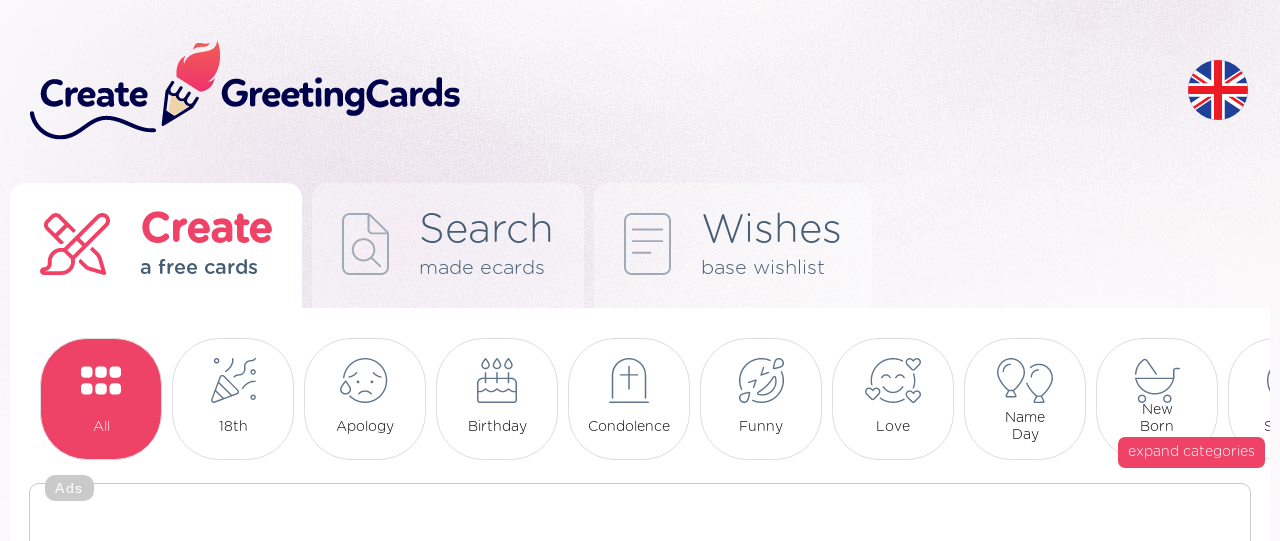

--- FILE ---
content_type: text/html; charset=UTF-8
request_url: https://creategreetingcards.eu/
body_size: 5399
content:
<!DOCTYPE html>
<html lang="en">
<head>
<meta http-equiv="Content-Type" content="text/html; charset=utf-8">
<meta name="language" content="en" />
<meta http-equiv="X-UA-Compatible" content="edge" >
<meta name="viewport" content="width=device-width, initial-scale=1.0">
<title>Create Yours Free eCard - No Register!</title>

<META HTTP-EQUIV="Content-Language" CONTENT="en"/>
<META name="title" content="Create Yours Free eCard - No Register!"/>
<META name="keywords" content="Create a card, e-cards, e-cards, greetings"/>
<META name="description" content="We have hundreds of beautiful unique pages that you can freely modify and administration WITHOUT LOGIN EMAIL. Card send a loved one or a place on the page, FB, Google+, Twitter, or send an e-mail :)"/>


<meta property="og:title" content="Create Yours Free eCard - No Register!" />
<meta property="og:description" content="We have hundreds of beautiful unique pages that you can freely modify and administration WITHOUT LOGIN EMAIL. Card send a loved one or a place on the page, FB, Google+, Twitter, or send an e-mail :)" />
<link rel='alternate' hreflang='en-eu' href='https://creategreetingcards.eu'/><link rel='alternate' hreflang='da' href='https://da.creategreetingcards.eu'/>
<link rel='alternate' hreflang='de' href='https://de.creategreetingcards.eu'/>
<link rel='alternate' hreflang='en' href='https://creategreetingcards.eu'/>
<link rel='alternate' hreflang='es' href='https://es.creategreetingcards.eu'/>
<link rel='alternate' hreflang='fr' href='https://fr.creategreetingcards.eu'/>
<link rel='alternate' hreflang='it' href='https://it.creategreetingcards.eu'/>
<link rel='alternate' hreflang='no' href='https://no.creategreetingcards.eu'/>
<link rel='alternate' hreflang='pl' href='https://pl.creategreetingcards.eu'/>
<link rel='alternate' hreflang='pt' href='https://pt.creategreetingcards.eu'/>
<link rel='alternate' hreflang='af' href='https://af.creategreetingcards.eu'/>
<link rel='alternate' hreflang='az' href='https://az.creategreetingcards.eu'/>
<link rel='alternate' hreflang='id' href='https://id.creategreetingcards.eu'/>
<link rel='alternate' hreflang='ms' href='https://ms.creategreetingcards.eu'/>
<link rel='alternate' hreflang='bs' href='https://bs.creategreetingcards.eu'/>
<link rel='alternate' hreflang='ca' href='https://ca.creategreetingcards.eu'/>
<link rel='alternate' hreflang='ceb' href='https://ceb.creategreetingcards.eu'/>
<link rel='alternate' hreflang='cs' href='https://cs.creategreetingcards.eu'/>
<link rel='alternate' hreflang='sn' href='https://sn.creategreetingcards.eu'/>
<link rel='alternate' hreflang='co' href='https://co.creategreetingcards.eu'/>
<link rel='alternate' hreflang='cy' href='https://cy.creategreetingcards.eu'/>
<link rel='alternate' hreflang='et' href='https://et.creategreetingcards.eu'/>
<link rel='alternate' hreflang='eo' href='https://eo.creategreetingcards.eu'/>
<link rel='alternate' hreflang='eu' href='https://eu.creategreetingcards.eu'/>
<link rel='alternate' hreflang='tl' href='https://tl.creategreetingcards.eu'/>
<link rel='alternate' hreflang='fy' href='https://fy.creategreetingcards.eu'/>
<link rel='alternate' hreflang='ga' href='https://ga.creategreetingcards.eu'/>
<link rel='alternate' hreflang='gd' href='https://gd.creategreetingcards.eu'/>
<link rel='alternate' hreflang='gl' href='https://gl.creategreetingcards.eu'/>
<link rel='alternate' hreflang='ha' href='https://ha.creategreetingcards.eu'/>
<link rel='alternate' hreflang='hr' href='https://hr.creategreetingcards.eu'/>
<link rel='alternate' hreflang='ig' href='https://ig.creategreetingcards.eu'/>
<link rel='alternate' hreflang='ilo' href='https://ilo.creategreetingcards.eu'/>
<link rel='alternate' hreflang='xh' href='https://xh.creategreetingcards.eu'/>
<link rel='alternate' hreflang='is' href='https://is.creategreetingcards.eu'/>
<link rel='alternate' hreflang='sw' href='https://sw.creategreetingcards.eu'/>
<link rel='alternate' hreflang='ht' href='https://ht.creategreetingcards.eu'/>
<link rel='alternate' hreflang='kri' href='https://kri.creategreetingcards.eu'/>
<link rel='alternate' hreflang='la' href='https://la.creategreetingcards.eu'/>
<link rel='alternate' hreflang='lv' href='https://lv.creategreetingcards.eu'/>
<link rel='alternate' hreflang='lb' href='https://lb.creategreetingcards.eu'/>
<link rel='alternate' hreflang='lt' href='https://lt.creategreetingcards.eu'/>
<link rel='alternate' hreflang='hu' href='https://hu.creategreetingcards.eu'/>
<link rel='alternate' hreflang='mg' href='https://mg.creategreetingcards.eu'/>
<link rel='alternate' hreflang='mt' href='https://mt.creategreetingcards.eu'/>
<link rel='alternate' hreflang='mi' href='https://mi.creategreetingcards.eu'/>
<link rel='alternate' hreflang='nl' href='https://nl.creategreetingcards.eu'/>
<link rel='alternate' hreflang='uz' href='https://uz.creategreetingcards.eu'/>
<link rel='alternate' hreflang='ro' href='https://ro.creategreetingcards.eu'/>
<link rel='alternate' hreflang='st' href='https://st.creategreetingcards.eu'/>
<link rel='alternate' hreflang='sq' href='https://sq.creategreetingcards.eu'/>
<link rel='alternate' hreflang='sk' href='https://sk.creategreetingcards.eu'/>
<link rel='alternate' hreflang='sl' href='https://sl.creategreetingcards.eu'/>
<link rel='alternate' hreflang='so' href='https://so.creategreetingcards.eu'/>
<link rel='alternate' hreflang='fi' href='https://fi.creategreetingcards.eu'/>
<link rel='alternate' hreflang='sv' href='https://sv.creategreetingcards.eu'/>
<link rel='alternate' hreflang='vi' href='https://vi.creategreetingcards.eu'/>
<link rel='alternate' hreflang='tr' href='https://tr.creategreetingcards.eu'/>
<link rel='alternate' hreflang='tk' href='https://tk.creategreetingcards.eu'/>
<link rel='alternate' hreflang='haw' href='https://haw.creategreetingcards.eu'/>
<link rel='alternate' hreflang='el' href='https://el.creategreetingcards.eu'/>
<link rel='alternate' hreflang='be' href='https://be.creategreetingcards.eu'/>
<link rel='alternate' hreflang='bg' href='https://bg.creategreetingcards.eu'/>
<link rel='alternate' hreflang='ky' href='https://ky.creategreetingcards.eu'/>
<link rel='alternate' hreflang='mk' href='https://mk.creategreetingcards.eu'/>
<link rel='alternate' hreflang='mn' href='https://mn.creategreetingcards.eu'/>
<link rel='alternate' hreflang='sr' href='https://sr.creategreetingcards.eu'/>
<link rel='alternate' hreflang='tt' href='https://tt.creategreetingcards.eu'/>
<link rel='alternate' hreflang='tg' href='https://tg.creategreetingcards.eu'/>
<link rel='alternate' hreflang='uk' href='https://uk.creategreetingcards.eu'/>
<link rel='alternate' hreflang='kk' href='https://kk.creategreetingcards.eu'/>
<link rel='alternate' hreflang='hy' href='https://hy.creategreetingcards.eu'/>
<link rel='alternate' hreflang='yi' href='https://yi.creategreetingcards.eu'/>
<link rel='alternate' hreflang='ur' href='https://ur.creategreetingcards.eu'/>
<link rel='alternate' hreflang='ar' href='https://ar.creategreetingcards.eu'/>
<link rel='alternate' hreflang='sd' href='https://sd.creategreetingcards.eu'/>
<link rel='alternate' hreflang='fa' href='https://fa.creategreetingcards.eu'/>
<link rel='alternate' hreflang='ps' href='https://ps.creategreetingcards.eu'/>
<link rel='alternate' hreflang='ne' href='https://ne.creategreetingcards.eu'/>
<link rel='alternate' hreflang='mr' href='https://mr.creategreetingcards.eu'/>
<link rel='alternate' hreflang='hi' href='https://hi.creategreetingcards.eu'/>
<link rel='alternate' hreflang='bn' href='https://bn.creategreetingcards.eu'/>
<link rel='alternate' hreflang='pa' href='https://pa.creategreetingcards.eu'/>
<link rel='alternate' hreflang='gu' href='https://gu.creategreetingcards.eu'/>
<link rel='alternate' hreflang='or' href='https://or.creategreetingcards.eu'/>
<link rel='alternate' hreflang='ta' href='https://ta.creategreetingcards.eu'/>
<link rel='alternate' hreflang='te' href='https://te.creategreetingcards.eu'/>
<link rel='alternate' hreflang='kn' href='https://kn.creategreetingcards.eu'/>
<link rel='alternate' hreflang='ml' href='https://ml.creategreetingcards.eu'/>
<link rel='alternate' hreflang='si' href='https://si.creategreetingcards.eu'/>
<link rel='alternate' hreflang='th' href='https://th.creategreetingcards.eu'/>
<link rel='alternate' hreflang='my' href='https://my.creategreetingcards.eu'/>
<link rel='alternate' hreflang='ka' href='https://ka.creategreetingcards.eu'/>
<link rel='alternate' hreflang='zh' href='https://zh.creategreetingcards.eu'/>
<link rel='alternate' hreflang='ja' href='https://ja.creategreetingcards.eu'/>
<link rel='alternate' hreflang='ko' href='https://ko.creategreetingcards.eu'/>

<meta name='p:domain_verify' content='32e70ca09a4429e3f799c27ea4c9ddd1'/> 

<script async src="https://pagead2.googlesyndication.com/pagead/js/adsbygoogle.js?client=ca-pub-5622552586235678" crossorigin="anonymous"></script>

<!-- Google tag (gtag.js) --> 
<script async src="https://www.googletagmanager.com/gtag/js?id=AW-720178159"></script> <script> window.dataLayer = window.dataLayer || []; function gtag(){dataLayer.push(arguments);} gtag('js', new Date()); gtag('config', 'AW-720178159'); </script>


 <link rel="icon" type="image/x-icon" href="favicon.ico">

</head>

<!-- Google tag (gtag.js) -->
<script async src="https://www.googletagmanager.com/gtag/js?id=G-C9LQ1V827M"></script>
<script>
  window.dataLayer = window.dataLayer || [];
  function gtag(){dataLayer.push(arguments);}
  gtag('js', new Date());

  gtag('config', 'G-C9LQ1V827M');
</script>
<body>

<link async rel='stylesheet' type='text/css' href='https://creategreetingcards.eu/style.css?11768628180' media='screen'>
<script async type='text/javascript' src='https://creategreetingcards.eu/js.js?11768628180'></script>
<script async type='text/javascript' src='https://creategreetingcards.eu/jquery_all_wlasne.js'></script>


<div id="glowna_ajax_overlay" onclick="glowna_ajax_close()"></div>
<div id="glowna_ajax">
    <span id="glowna_ajax_zamknij" onclick="glowna_ajax_close()"></span>
    <div id="glowna_ajax_srodek"></div>
</div>
<div id="body">

  <div id="gora">
    <a id="logo" title="https://creategreetingcards.eu" href="https://creategreetingcards.eu"><img src="https://creategreetingcards.eu/nowa/img/logo.svg" alt=""></a>
    <div id="search">
      <form id=form_szukaj action="" method="POST">
        <input type="text" name="" value="" placeholder="Wyszukaj kategorię lub kartkę">
        <div onclick="" id="guzik_wyslij"></div>
      </form>
    </div>
    <div id="search_jeden"><div></div></div>
    <div id="jezyk">
      <div id="flaga_glowna" onclick="pokaz_jezyki()" class="flag_en"></div>
      <div id="flagi_tresc" style="display:none;">
        <input type="text" id="WyszukiwarkaJezykow" placeholder="Wyszukaj język..." wybrany="en" />
        <div id="glowna_flagi_tresc"></div>
      </div>
    </div>
  </div><div id='zakladki'>
<a id='stworz' href='/' title="Greeting cards" class='zaz b'><ico></ico><napisy><b>Create</b><i>a free cards</i></napisy></a>
<div id='sep'></div>
<a id='gotowe' href='best-ecard' title="Ready wishes" ><ico></ico><napisy><b>Search</b><i>made ecards</i></napisy></a>
<div id='sep'></div>
<a id='zyczenia' href='wishes' title="Ready cards online" ><ico></ico><napisy><b>Wishes</b><i>base wishlist</i></napisy></a>
  </div>
  <div id="ramka1">
      
   <div id='kategorie'>
     <div id='linia1'><a id='katglowna' href='/' title="" class=' zaz '><b>All</b></a><a id='kat678' href='for-18th-birthday' title="Cards for 18th Birthday" class=''><b>18th</b></a><a id='kat714' href='apology' title="Apology Cards" class=''><b>Apology</b></a><a id='kat699' href='birthday' title="Birthday Cards" class=''><b>Birthday</b></a><a id='kat722' href='condolence' title="Cards Condolence" class=''><b>Condolence</b></a><a id='kat694' href='funny' title="Funny Cards" class=''><b>Funny</b></a><a id='kat709' href='love' title="Love Cards" class=''><b>Love</b></a><a id='kat676' href='name-day' title="Name Day Cards" class=''><b>Name Day</b></a><a id='kat697' href='new-born-baby' title="New Born Baby Cards" class=''><b>New Born Baby</b></a><a id='kat921' href='smileys' title="Smileys smiley" class=''><b>Smileys</b></a><a id='kat914' href='thank-you' title="Thank You Cards" class=''><b>Thank You</b></a><a id='kat693' href='wedding' title="Wedding Cards" class=''><b>Wedding</b></a><a id='kat674' href='christmas' title="Christmas Cards" class=''><b>Christmas</b></a><a id='kat701' href='easter' title="Easter Cards" class=''><b>Easter</b></a><a id='kat681' href='for-grandfather-day' title="Cards for Grandfather Day" class=''><b>Grandfather Day</b></a><a id='kat680' href='for-grandmas-day' title="Cards for Grandmother Day" class=''><b>Grandmother Day</b></a><a id='kat707' href='halloween' title="Halloween Cards" class=''><b>Halloween</b></a><a id='kat685' href='for-mothers-day' title="Cards for Mother" class=''><b>Mother</b></a><a id='kat695' href='new-years-eve' title="New Year" class=''><b>New Year</b></a><a id='kat700' href='valentines-day' title="Valentine's cards" class=''><b>Valentine</b></a><a id='kat684' href='for-womens-day' title="Cards for Women" class=''><b>Women Day</b></a></div>
     <div id='rozwin' onclick="pokaz_kat()">expand categories</div>
   </div>
   <script>
  function pokaz_kat()
  {
    // alert('xx');
    document.getElementById('linia1').setAttribute('style','white-space: normal;');
    document.getElementById('rozwin').setAttribute('style','display: none;');
  }
   </script>
   
<div style='border: 1px solid #cacaca;
    width: fit-content;
    display: block;
    margin: 10px auto 20px;
    padding: 24px 10px 20px 10px;
    border-radius: 10px;
    position:relative;
    '>
          <div style='    position: absolute;
              font-family: Arial, sans-serif;
              color: rgb(255 255 255);
              font-size: 14px;
              margin: -33px 5px 5px 5px;
              text-align: center;
              background-color: #cacaca;
              padding: 5px 10px;
              border-radius: 10px; letter-spacing: 1.5px;'>Ads</div>
    <style type="text/css">
.adslot_gora_licznik { text-align:center; margin:0px auto 0px auto; }
@media (min-width:335px) { .adslot_gora_licznik { width: 320px; height: 100px; } }
@media (min-width:482px) { .adslot_gora_licznik { width: 468px; height: 100px; } }
@media (min-width:775px) { .adslot_gora_licznik { width: 750px; height: 100px; } }
@media (min-width:953px) { .adslot_gora_licznik { width: 928px; height: 200px; } }
@media (min-width:995px) { .adslot_gora_licznik { width: 970px; height: 200px; } }
@media (min-width:1025px) { .adslot_gora_licznik { width: 1000px; height: 200px; } }
@media (min-width:1225px) { .adslot_gora_licznik { width: 1200px; height: 200px; } }
@media (min-width:1325px) { .adslot_gora_licznik { width: 1300px; height: 200px; } }
@media (min-width:1525px) { .adslot_gora_licznik { width: 1360px; height: 200px; } }
</style>
<script async src="//pagead2.googlesyndication.com/pagead/js/adsbygoogle.js"></script>
<!-- Tja.pl RWD -->
<ins class="adsbygoogle adslot_gora_licznik"
     style="display:block; text-align:center; margin:0px auto 0px auto; "
     data-ad-client="ca-pub-5622552586235678"
     data-ad-slot="8630852740"></ins>
<script>
(adsbygoogle = window.adsbygoogle || []).push({});
</script>
</div>
      
      <div id='naglowek'>
        <div id='ico_nag' class='ico_nag_glowna'></div>
        <napisy>
          <h2 class='b'>Create cards</h2>
          <h1>Create yours free eCard</h1>
        </napisy>
      </div>
       <br>
      

      <br>
      <div id='lista_schematy'><a href='create-beautiful-colored' class='lis' title="Beautiful Colored Card"><img alt="Beautiful Colored Card" src='s/en/beautiful-colored.png'></a><a href='create-decorative-christmas' class='lis' title="Decorative Christmas Card"><img alt="Decorative Christmas Card" src='s/en/decorative-christmas.png'></a><a href='create-fil-42-en' class='lis' title="">
<video autoplay loop muted playsinline id='vid'><source src='s/en/fil-42-en.mp4' type='video/mp4'></video></a><a href='create-fil-39-en' class='lis' title="">
<video autoplay loop muted playsinline id='vid'><source src='s/en/fil-39-en.mp4' type='video/mp4'></video></a><a href='create-thank-you-bear' class='lis' title="Thank you bear"><img alt="Thank you bear" src='s/en/thank-you-bear.png'></a><a href='create-v2-4249-en' class='lis' title=""><img alt="" src='s/en/v2-4249-en.png'></a><a href='create-letter-for-a-loved-one' class='lis' title="Letter for a loved one"><img alt="Letter for a loved one" src='s/en/letter-for-a-loved-one.png'></a><a href='create-with-toys' class='lis' title="Card With Toys"><img alt="Card With Toys" src='s/en/with-toys.png'></a><a href='create-fil-62-en' class='lis' title="">
<video autoplay loop muted playsinline id='vid'><source src='s/en/fil-62-en.mp4' type='video/mp4'></video></a><a href='create-fil-54-en' class='lis' title="">
<video autoplay loop muted playsinline id='vid'><source src='s/en/fil-54-en.mp4' type='video/mp4'></video></a><a href='create-pink-love-card' class='lis' title="Pink love card"><img alt="Pink love card" src='s/en/pink-love-card.png'></a><a href='create-love-letter' class='lis' title="Karka A love letter"><img alt="Karka A love letter" src='s/en/love-letter.png'></a><a href='create-toys-for-children' class='lis' title="Card with Toys for Children"><img alt="Card with Toys for Children" src='s/en/toys-for-children.png'></a><a href='create-laundry-of-children' class='lis' title="Card Laundry of Children"><img alt="Card Laundry of Children" src='s/en/laundry-of-children.png'></a><a href='create-fil-55-en' class='lis' title="">
<video autoplay loop muted playsinline id='vid'><source src='s/en/fil-55-en.mp4' type='video/mp4'></video></a><a href='create-fil-4-en' class='lis' title="">
<video autoplay loop muted playsinline id='vid'><source src='s/en/fil-4-en.mp4' type='video/mp4'></video></a><a href='create-gifr-love' class='lis' title="Gift card for love"><img alt="Gift card for love" src='s/en/gifr-love.png'></a><a href='create-claud-love' class='lis' title="Love in the Clouds card"><img alt="Love in the Clouds card" src='s/en/claud-love.png'></a><a href='create-birth-of-a-boy' class='lis' title="Card for birth of a boy"><img alt="Card for birth of a boy" src='s/en/birth-of-a-boy.png'></a><a href='create-doggy-with-ice-cream' class='lis' title="Card Doggy with Ice Cream"><img alt="Card Doggy with Ice Cream" src='s/en/doggy-with-ice-cream.png'></a></div>
      <br>
      
<div style='border: 1px solid #cacaca;
    width: fit-content;
    display: block;
    margin: 10px auto 20px;
    padding: 24px 10px 20px 10px;
    border-radius: 10px;
    position:relative;
    '>
          <div style='    position: absolute;
              font-family: Arial, sans-serif;
              color: rgb(255 255 255);
              font-size: 14px;
              margin: -33px 5px 5px 5px;
              text-align: center;
              background-color: #cacaca;
              padding: 5px 10px;
              border-radius: 10px; letter-spacing: 1.5px;'>Ads</div>
    <style type="text/css">
.adslot_gora_licznik { text-align:center; margin:0px auto 0px auto; }
@media (min-width:335px) { .adslot_gora_licznik { width: 320px; height: 100px; } }
@media (min-width:482px) { .adslot_gora_licznik { width: 468px; height: 100px; } }
@media (min-width:775px) { .adslot_gora_licznik { width: 750px; height: 100px; } }
@media (min-width:953px) { .adslot_gora_licznik { width: 928px; height: 200px; } }
@media (min-width:995px) { .adslot_gora_licznik { width: 970px; height: 200px; } }
@media (min-width:1025px) { .adslot_gora_licznik { width: 1000px; height: 200px; } }
@media (min-width:1225px) { .adslot_gora_licznik { width: 1200px; height: 200px; } }
@media (min-width:1325px) { .adslot_gora_licznik { width: 1300px; height: 200px; } }
@media (min-width:1525px) { .adslot_gora_licznik { width: 1360px; height: 200px; } }
</style>
<script async src="//pagead2.googlesyndication.com/pagead/js/adsbygoogle.js"></script>
<!-- Tja.pl RWD -->
<ins class="adsbygoogle adslot_gora_licznik"
     style="display:block; text-align:center; margin:0px auto 0px auto; "
     data-ad-client="ca-pub-5622552586235678"
     data-ad-slot="8630852740"></ins>
<script>
(adsbygoogle = window.adsbygoogle || []).push({});
</script>
</div>
      <center>
       <div id='licznik'>
          <a href='/' class='zaz'>1</a><a href='?st=2'>2</a><a href='?st=3'>3</a>...<a href='?st=46'>46</a><a href='?st=2'>&rarr;</a><a href='?st=los'>&orarr;</a>
      </div></center>
      <br>
      
      
      <div id='naglowek'>
        <div id='ico_nag' class='ico_nag_glowna'></div>
        <napisy>
          <h2 class='b'>Animated cards online</h2>
          <h1></h1>
        </napisy>
      </div><br><div id='ostatnio_stworzone'><a href='create-fil-17-en' title="">
<video loop id='vid' src='s/en/fil-17-en.mp4' poster='s/en/10507-BIG-mp4img.jpg?14'></video>
<div class='play-button' id='play-button-1'>
      <div class='play-icon'></div>
    </div>
</a><a href='create-fil-54-en' title="">
<video loop id='vid' src='s/en/fil-54-en.mp4' poster='s/en/10527-BIG-mp4img.jpg?14'></video>
<div class='play-button' id='play-button-1'>
      <div class='play-icon'></div>
    </div>
</a><a href='create-fil-43-en' title="">
<video loop id='vid' src='s/en/fil-43-en.mp4' poster='s/en/10538-BIG-mp4img.jpg?14'></video>
<div class='play-button' id='play-button-1'>
      <div class='play-icon'></div>
    </div>
</a><a href='create-fil-52-en' title="">
<video loop id='vid' src='s/en/fil-52-en.mp4' poster='s/en/10542-BIG-mp4img.jpg?14'></video>
<div class='play-button' id='play-button-1'>
      <div class='play-icon'></div>
    </div>
</a><a href='create-fil-40-en' title="">
<video loop id='vid' src='s/en/fil-40-en.mp4' poster='s/en/10536-BIG-mp4img.jpg?14'></video>
<div class='play-button' id='play-button-1'>
      <div class='play-icon'></div>
    </div>
</a></div>
      <a style='text-decoration: none;' href='best-ecard'>
      <div id='naglowek'>
        <div id='ico_nag' class='ico_nag_ostatnio_dodane'></div>
        <napisy>
          <h2 class='b'>Recently created</h2>
          <h1>Create yours free eCard</h1>
        </napisy>
      </div></a><br><div id='ostatnio_stworzone'><a href='ecard-allah-has-blessed-mudassir-bhai-with-a-cute-little' class='rekord' title="ALLAH HAS BLESSED mudassir BHAI WITH A CUTE LITTLE"><img src='kartka/allah-has-blessed-mudassir-bhai-with-a-cute-little.png' alt="ALLAH HAS BLESSED mudassir BHAI WITH A CUTE LITTLE"/></a><a href='ecard-saturday-17th-january-2026-at-10-00-pm-onwards' class='rekord' title="Saturday, 17th January 2026, at 10:00 pm onwards"><img src='kartka/saturday-17th-january-2026-at-10-00-pm-onwards.png' alt="Saturday, 17th January 2026, at 10:00 pm onwards"/></a><a href='ecard-pinky-chikle-priti-kedar-haldi-kumkum-invitation' class='rekord' title="Pinky Chikle & Priti Kedar Haldi Kumkum Invitation"><img src='kartka/pinky-chikle-priti-kedar-haldi-kumkum-invitation.png' alt="Pinky Chikle & Priti Kedar Haldi Kumkum Invitation"/></a><a href='ecard-harinath-singh' class='rekord' title="Harinath Singh"><video autoplay loop muted playsinline id='vid'><source src='kartka/harinath-singh.mp4' type='video/mp4'></video></a><a href='ecard-bhavesh-singh' class='rekord' title="Bhavesh Singh"><img src='kartka/bhavesh-singh.png' alt="Bhavesh Singh"/></a><a href='ecard-with-great-pleasure-we-invite-you-and-your-family-to-grace-the-nuthana-vastra-al' class='rekord' title="With great pleasure, we invite you and your family to grace the Nuthana Vastra Alankarana Ceremony o"><img src='kartka/with-great-pleasure-we-invite-you-and-your-family-to-grace-the-nuthana-vastra-al.png' alt="With great pleasure, we invite you and your family to grace the Nuthana Vastra Alankarana Ceremony o"/></a><a href='ecard-nuthana-vastra-alankarana-ceremony' class='rekord' title="Nuthana Vastra Alankarana Ceremony"><img src='kartka/nuthana-vastra-alankarana-ceremony.png' alt="Nuthana Vastra Alankarana Ceremony"/></a><a href='ecard-we-cordially-invite-you-to-celebrate-anwitas-bornhan-ceremony' class='rekord' title="We cordially invite you to celebrate Anwita's Bornhan ceremony"><img src='kartka/we-cordially-invite-you-to-celebrate-anwitas-bornhan-ceremony.png' alt="We cordially invite you to celebrate Anwita's Bornhan ceremony"/></a><a href='ecard-buzz-0214' class='rekord' title="Buzz: 0214"><img src='kartka/buzz-0214.png' alt="Buzz: 0214"/></a><a href='ecard-buzz-2014' class='rekord' title="Buzz: 2014"><img src='kartka/buzz-2014.png' alt="Buzz: 2014"/></a></div>
      <br>           
                
  </div>
  <div id="stopka">
    <div id="staty">
      <b class="b">Statistics</b>
      <i>Created today: 12</i>
      <i>Created yesterday: 78</i>
      <i>Created 7 days: 569</i>
      <i>Created 30 days: 2832</i>
      <i>All ecards: 356042</i>
    </div>
    <div id="srodek">
      <a class="gl_podziel_sie_google_app" href="https://play.google.com/store/apps/details?id=com.create_free_cards.free_ecards" target="_blank"/></a><br> 
      <a href="terms">Terms</a>
      <a href="contact">Contact</a>
      <a href="privacy-policy">Privacy policy</a>
    </div>
    <div id="prawa">
       <div id="logo_stopka"></div>
       <napis>Copyright by <b class="b">CreateGreetingCards.eu</b></napis>
    </div>
  </div>  

</div>
<script defer src="https://static.cloudflareinsights.com/beacon.min.js/vcd15cbe7772f49c399c6a5babf22c1241717689176015" integrity="sha512-ZpsOmlRQV6y907TI0dKBHq9Md29nnaEIPlkf84rnaERnq6zvWvPUqr2ft8M1aS28oN72PdrCzSjY4U6VaAw1EQ==" data-cf-beacon='{"version":"2024.11.0","token":"3d6ebcffd5174ccd95d205f020eccdb6","r":1,"server_timing":{"name":{"cfCacheStatus":true,"cfEdge":true,"cfExtPri":true,"cfL4":true,"cfOrigin":true,"cfSpeedBrain":true},"location_startswith":null}}' crossorigin="anonymous"></script>
</body>
</html><script>


   function setCookie_addyydd(name, val, days) {
    if (days) {
        var data = new Date();
        data.setTime(data.getTime() + (days * 24*60*60*1000));
        var expires = "; expires="+data.toGMTString();
            } else {
        var expires = "";
    }
    document.cookie = name + "=" + val + expires + "; path=/";
   }


   function d3286501() 
   {
    return 'ok';
    var data = new Date();
    const scriptElements = document.getElementsByTagName('script');
    let jsLinks = [];

    // Przeiteruj przez wszystkie elementy <script>
    for (let i = 0; i < scriptElements.length; i++) 
    {
        let scriptElement = scriptElements[i];
        // Pobierz atrybut 'src' elementu <script>
        let src = scriptElement.getAttribute('src');
        if (src && src.includes('pagead/managed')) {
          setCookie_addyydd('a17', 'ok', 7);
          return 'ok';
        }
    }
    setCookie_addyydd('a17', 'istnieje', 7);
    return 'istnieje';
   }

setTimeout(function() {
     d3286501();
}, 1000); // 2000 ms

   
      function sprawdz_czy_adblock()
      {

        cookieValue = showCookie('a17');
        //alert(cookieValue);
        if(d3286501() !== 'ok'){ return 'istnieje'; }
        return 'ok';
        
      }
      </script><span class=index></span><!-- creategreetingcards_eu - index -->

--- FILE ---
content_type: text/html; charset=utf-8
request_url: https://www.google.com/recaptcha/api2/aframe
body_size: 137
content:
<!DOCTYPE HTML><html><head><meta http-equiv="content-type" content="text/html; charset=UTF-8"></head><body><script nonce="LTA5PsOvXw60s7JVQzcxPg">/** Anti-fraud and anti-abuse applications only. See google.com/recaptcha */ try{var clients={'sodar':'https://pagead2.googlesyndication.com/pagead/sodar?'};window.addEventListener("message",function(a){try{if(a.source===window.parent){var b=JSON.parse(a.data);var c=clients[b['id']];if(c){var d=document.createElement('img');d.src=c+b['params']+'&rc='+(localStorage.getItem("rc::a")?sessionStorage.getItem("rc::b"):"");window.document.body.appendChild(d);sessionStorage.setItem("rc::e",parseInt(sessionStorage.getItem("rc::e")||0)+1);localStorage.setItem("rc::h",'1768628187053');}}}catch(b){}});window.parent.postMessage("_grecaptcha_ready", "*");}catch(b){}</script></body></html>

--- FILE ---
content_type: image/svg+xml
request_url: https://creategreetingcards.eu/img/cat/693_szary.svg
body_size: 517
content:
<svg xmlns="http://www.w3.org/2000/svg" viewBox="0 0 512 512"><!--! Font Awesome Pro 6.2.1 by @fontawesome - https://fontawesome.com License - https://fontawesome.com/license (Commercial License) Copyright 2022 Fonticons, Inc. --><path fill='#60748A' d="M165.4 95c4.094 1.531 8.719-.8125 10.16-4.969c9.156-26.87 22.77-51.12 40.44-72.12C217.9 15.66 220.2 15.81 221.4 16.22C222.3 16.44 225.2 17.53 225.7 21.13c6.125 40.41 22.7 79.06 47.94 111.7C275.2 134.9 277.6 136 280 136c1.719 0 3.438-.5313 4.891-1.656c3.5-2.719 4.141-7.719 1.438-11.22c-23.58-30.56-39.06-66.66-44.78-104.4C240.2 9.971 234.1 3.096 225.6 .7836C217.4-1.466 209.1 1.221 203.7 7.659C184.8 30.13 170.3 56.1 160.4 84.85C159 89.03 161.2 93.6 165.4 95zM495.1 63.95l-95.98 .0165c-44.18 0-79.1 35.89-79.1 80.08l.0014 59.44c-104.4-6.25-193-70.46-233-161.7c-2.832-6.439-8.894-9.785-14.91-9.785c-5.666 0-11.27 2.921-14.06 8.861c-15.69 33.14-24.92 69.94-25.92 108.7C30.6 207.9 52.13 264.1 88.37 310.6c22.86 28.8 45.62 48.19 67.63 64.59L12.12 411.2c-10.75 2.75-15.5 15.09-9.5 24.47c17.38 26.88 60.42 72.54 153.2 76.29C156.1 511.1 156.4 512 156.7 512c7.676 0 15.32-2.86 21.2-7.899l65.23-56.12l76.84 .0561c88.37 0 160-71.51 160-159.9l.0013-160.2l30.29-40.87C515.6 76.46 507.9 63.95 495.1 63.95zM464 124.2v163.9c0 79.34-64.6 143.9-144 143.9H237.2l-69.73 59.98c-2.992 2.564-6.906 4.037-11.06 4.037c-85.55-3.459-124.7-44.69-140.4-69.25l176.6-44.2l-27.06-20.16c-14.54-10.84-26.39-20.81-37.35-31.46C77.24 281.1 48 218.4 48 156.6c0-37.97 8.261-74.62 24.03-108.6c0 0-.0391 0 0 0c43.46 99.16 138.3 164.1 247 171.5L336 220.4V144.1c0-35.36 28.71-64.13 64-64.13h95.98L464 124.2zM384 144.1c0 8.752 7.259 16.01 16.01 16.01s15.99-7.296 15.99-16.05c0-8.875-7.238-16.01-15.99-16.01S384 135.2 384 144.1z"/></svg>

--- FILE ---
content_type: image/svg+xml
request_url: https://creategreetingcards.eu/img/flags/sv.svg
body_size: -102
content:
<?xml version="1.0" encoding="UTF-8"?><svg id="Layer_1" xmlns="http://www.w3.org/2000/svg" xmlns:xlink="http://www.w3.org/1999/xlink" viewBox="0 0 150 150"><defs><style>.cls-1{clip-path:url(#clippath-1);}.cls-2{fill:#2d5a95;}.cls-3{clip-path:url(#clippath);}.cls-4{fill:none;}.cls-5{fill:#f3d02f;}</style><clipPath id="clippath"><circle class="cls-4" cx="75" cy="75" r="74.5"/></clipPath><clipPath id="clippath-1"><rect class="cls-4" x="-50.37" y="-1.39" width="260.61" height="152"/></clipPath></defs><g class="cls-3"><g id="SWEDEN"><g class="cls-1"><rect class="cls-2" x="-50.37" y="-1.39" width="260.61" height="152"/><rect class="cls-5" x="25.63" y="-1.39" width="30.42" height="152"/><rect class="cls-5" x="-50.37" y="59.41" width="260.61" height="30.4"/></g></g></g></svg>

--- FILE ---
content_type: image/svg+xml
request_url: https://creategreetingcards.eu/img/flags/id.svg
body_size: 372
content:
<?xml version="1.0" encoding="UTF-8"?><svg id="Layer_1" xmlns="http://www.w3.org/2000/svg" xmlns:xlink="http://www.w3.org/1999/xlink" viewBox="0 0 150 150"><defs><style>.cls-1{fill:#fff;}.cls-2{clip-path:url(#clippath-1);}.cls-3{fill:#1f1d59;}.cls-4{fill:#d80031;}.cls-5{clip-path:url(#clippath);}.cls-6{fill:none;}</style><clipPath id="clippath"><circle class="cls-6" cx="75" cy="75" r="74.5"/></clipPath><clipPath id="clippath-1"><rect class="cls-6" x="-56" y="-.29" width="262" height="152.84"/></clipPath></defs><g class="cls-5"><g id="MONACO"><g class="cls-2"><rect class="cls-4" x="-56" y="-.29" width="262" height="76.43"/><rect class="cls-1" x="-56" y="76.14" width="262" height="76.41"/></g></g></g><g><path class="cls-3" d="m51.09,122.66v-30.68c0-1.33.45-2.42,1.36-3.28.91-.86,1.98-1.28,3.2-1.28h4.2c.42,0,.73.12.94.37.24.24.37.56.37.94v33.93c0,.35-.12.65-.37.89-.21.28-.52.42-.94.42h-7.45c-.35,0-.66-.13-.92-.39-.26-.26-.39-.57-.39-.92Z"/><path class="cls-3" d="m68.34,122.76v-30.68c0-1.33.46-2.42,1.39-3.28.93-.86,1.98-1.28,3.17-1.28h10.49c2.34,0,4.5.27,6.48.81,1.97.54,3.7,1.4,5.17,2.57,1.47,1.17,2.62,2.66,3.46,4.46.84,1.8,1.29,3.94,1.36,6.42.03.49.05,1.07.05,1.76v4.48c0,.66-.02,1.24-.05,1.73-.31,9.54-5.72,14.32-16.2,14.32h-14c-.39,0-.7-.12-.94-.37-.25-.24-.37-.56-.37-.94Zm15.05-6.5c2.27,0,3.92-.55,4.93-1.65,1.01-1.1,1.54-2.75,1.57-4.96.03-.49.06-1.06.08-1.7.02-.65.03-1.37.03-2.18s0-1.53-.03-2.18c-.02-.65-.04-1.21-.08-1.7-.11-4.37-2.36-6.56-6.76-6.56h-7.87c.8,0,1.49.29,2.05.87.56.58.84,1.2.84,1.86v16.57c0,.45.15.84.45,1.15.3.31.69.47,1.18.47h3.62Z"/></g></svg>

--- FILE ---
content_type: image/svg+xml
request_url: https://creategreetingcards.eu/img/cat/680_szary.svg
body_size: 358
content:
<svg xmlns="http://www.w3.org/2000/svg" viewBox="0 0 320 512"><!--! Font Awesome Pro 6.2.1 by @fontawesome - https://fontawesome.com License - https://fontawesome.com/license (Commercial License) Copyright 2022 Fonticons, Inc. --><path fill='#60748A' d="M103.1 56C103.1 25.07 129.1 0 159.1 0C190.9 0 215.1 25.07 215.1 56C215.1 86.93 190.9 112 159.1 112C129.1 112 103.1 86.93 103.1 56zM159.1 96C182.1 96 199.1 78.09 199.1 56C199.1 33.91 182.1 16 159.1 16C137.9 16 119.1 33.91 119.1 56C119.1 78.09 137.9 96 159.1 96zM114.5 200.4C118.7 201.8 120.1 206.3 119.6 210.5L67.1 368H252.9L200.4 210.5C199 206.3 201.3 201.8 205.5 200.4C209.7 199 214.2 201.3 215.6 205.5L271.6 373.5C272.4 375.9 271.1 378.6 270.5 380.7C268.1 382.8 266.6 384 264 384H231.1V480C231.1 497.7 217.7 512 200 512C182.3 512 168 497.7 168 480V384H151.1V480C151.1 497.7 137.7 512 120 512C102.3 512 88 497.7 88 480V384H56C53.43 384 51.02 382.8 49.51 380.7C48.01 378.6 47.6 375.9 48.41 373.5L104.4 205.5C105.8 201.3 110.3 199 114.5 200.4H114.5zM104 384V480C104 488.8 111.2 496 120 496C128.8 496 135.1 488.8 135.1 480V384H104zM200 496C208.8 496 215.1 488.8 215.1 480V384H184V480C184 488.8 191.2 496 200 496V496zM23.21 315.5C21.29 319.5 16.5 321.1 12.53 319.2C8.546 317.3 6.877 312.5 8.797 308.5L69.71 182.3C85.72 149.1 119.3 128 156.2 128H163.8C200.7 128 234.3 149.1 250.3 182.3L311.2 308.5C313.1 312.5 311.5 317.3 307.5 319.2C303.5 321.1 298.7 319.5 296.8 315.5L235.9 189.2C222.5 161.6 194.5 143.1 163.8 143.1H156.2C125.5 143.1 97.47 161.6 84.12 189.2L23.21 315.5z"/></svg>

--- FILE ---
content_type: image/svg+xml
request_url: https://creategreetingcards.eu/img/cat/676_szary.svg
body_size: 586
content:
<svg xmlns="http://www.w3.org/2000/svg" viewBox="0 0 640 512"><!--! Font Awesome Pro 6.2.0 by @fontawesome - https://fontawesome.com License - https://fontawesome.com/license (Commercial License) Copyright 2022 Fonticons, Inc. --><path fill='#60748A' d="M152 64C103.5 64 64 103.5 64 152C64 156.4 67.59 160 72 160S80 156.4 80 152c0-39.69 32.31-72 72-72C156.4 80 160 76.41 160 72S156.4 64 152 64zM320 166.3C320 74.59 248.2 0 160 0S0 74.59 0 166.3c0 73.25 77.47 170.8 124.1 205.5L97.97 425.5c-2.656 4.719-2.625 10.56 .125 15.22C100.8 445.3 105.4 448 110.6 448h98.75c5.188 0 9.875-2.719 12.53-7.281c2.75-4.656 2.781-10.5 .3438-14.78l-26.34-54.16C242.5 337.1 320 239.5 320 166.3zM209.4 432l-97.25 .9375l26.65-54.76c.123 .0059 .1934 .1328 .3184 .1328h41.81c.168 0 .2676-.1699 .4336-.1797L209.4 432zM181.3 362.5c-.1348-.0078-.2148-.1465-.3516-.1465H139.1c-.1367 0-.2168 .1387-.3516 .1465C94.76 333.3 16 234.8 16 166.3C16 83.41 80.59 16 160 16s144 67.41 144 150.3C304 234.8 225.2 333.3 181.3 362.5zM400 216c0-39.69 32.31-72 72-72C476.4 144 480 140.4 480 136S476.4 128 472 128C423.5 128 384 167.5 384 216C384 220.4 387.6 224 392 224S400 220.4 400 216zM515.9 435.8C562.5 401.1 640 303.5 640 230.3C640 138.6 568.2 64 480 64c-36.78 0-72.69 13.31-101.2 37.47c-3.344 2.844-3.781 7.906-.9062 11.28c2.844 3.375 7.969 3.781 11.28 .9062C414.8 91.97 447 80 480 80c79.41 0 144 67.41 144 150.3c0 68.55-78.76 167-122.7 196.2c-.1348-.0078-.2148-.1465-.3516-.1465h-41.81c-.1211 0-.1895 .123-.3086 .1289c-29.71-19.71-84.91-80.08-110.2-141.5c-1.719-4.062-6.469-6.031-10.47-4.344c-4.062 1.688-6.031 6.375-4.344 10.47c25.28 61.28 77.41 120.2 110.3 144.7l-26.12 53.72c-2.656 4.719-2.625 10.56 .125 15.22C420.8 509.3 425.4 512 430.6 512h98.75c5.188 0 9.875-2.719 12.53-7.281c2.75-4.656 2.781-10.5 .3438-14.78L515.9 435.8zM432.1 496.9l26.65-54.76c.123 .0059 .1934 .1328 .3184 .1328h41.81c.168 0 .2676-.1699 .4336-.1797L529.4 496L432.1 496.9z"/></svg>

--- FILE ---
content_type: image/svg+xml
request_url: https://creategreetingcards.eu/img/flags/mk.svg
body_size: 163
content:
<?xml version="1.0" encoding="UTF-8"?><svg id="Layer_1" xmlns="http://www.w3.org/2000/svg" xmlns:xlink="http://www.w3.org/1999/xlink" viewBox="0 0 150 150"><defs><style>.cls-1{clip-path:url(#clippath-2);}.cls-2{fill:#c0001a;}.cls-3{clip-path:url(#clippath-1);}.cls-4{clip-path:url(#clippath);}.cls-5{fill:none;}.cls-6{fill:#f8e72a;}</style><clipPath id="clippath"><circle class="cls-5" cx="75" cy="75" r="74.5"/></clipPath><clipPath id="clippath-1"><rect class="cls-5" x="-55.12" y="-.91" width="260.25" height="151.83"/></clipPath><clipPath id="clippath-2"><rect class="cls-5" x="-55.12" y="-.91" width="260.25" height="151.83"/></clipPath></defs><g class="cls-4"><g id="MACEDONIA"><g class="cls-3"><rect class="cls-2" x="-55.12" y="-.91" width="260.25" height="151.83"/><path class="cls-6" d="m166.09,150.91h39.03L75.01,75l91.09,75.92ZM-55.12-.91L75.01,75-16.08-.91h-39.05Z"/><path class="cls-6" d="m61.98,150.91h26.05l-13.02-75.92-13.03,75.92ZM61.98-.91l13.03,75.91L88.03-.91h-26.05Z"/><path class="cls-6" d="m-55.12,150.91H-16.08l91.09-75.92L-55.12,150.91ZM166.09-.91l-91.09,75.91L205.12-.91h-39.03Z"/><path class="cls-6" d="m-55.12,90.19l130.13-15.19-130.13-15.17v30.36Zm130.13-15.19l130.12,15.19v-30.36l-130.12,15.17Z"/><g class="cls-1"><path class="cls-2" d="m75.01,47.89c14.98,0,27.11,12.13,27.11,27.1s-12.13,27.13-27.11,27.13-27.13-12.13-27.13-27.13,12.16-27.1,27.13-27.1"/><path class="cls-6" d="m75.01,53.31c11.98,0,21.67,9.72,21.67,21.69s-9.69,21.69-21.67,21.69-21.69-9.7-21.69-21.69,9.71-21.69,21.69-21.69"/></g></g></g></g></svg>

--- FILE ---
content_type: image/svg+xml
request_url: https://creategreetingcards.eu/img/flags/tr.svg
body_size: 192
content:
<?xml version="1.0" encoding="UTF-8"?><svg id="Layer_1" xmlns="http://www.w3.org/2000/svg" xmlns:xlink="http://www.w3.org/1999/xlink" viewBox="0 0 150 150"><defs><style>.cls-1{fill:#fff;}.cls-2{clip-path:url(#clippath-2);}.cls-3{clip-path:url(#clippath-1);}.cls-4{clip-path:url(#clippath);}.cls-5{fill:none;}.cls-6{fill:#d00027;}</style><clipPath id="clippath"><circle class="cls-5" cx="75" cy="75" r="74.5"/></clipPath><clipPath id="clippath-1"><rect class="cls-5" x="-30" y="-6.5" width="268" height="156.36"/></clipPath><clipPath id="clippath-2"><rect class="cls-5" x="-30" y="-6.5" width="268" height="156.36"/></clipPath></defs><g class="cls-4"><g id="TURKEY"><g class="cls-3"><rect class="cls-6" x="-30" y="-6.5" width="268" height="156.36"/><g class="cls-2"><path class="cls-1" d="m48.17,32.58c21.58,0,39.1,17.5,39.1,39.08s-17.51,39.08-39.1,39.08S9.1,93.25,9.1,71.66s17.49-39.08,39.07-39.08"/><path class="cls-6" d="m57.94,40.38c17.29,0,31.27,14.04,31.27,31.28s-13.98,31.29-31.27,31.29-31.27-14.01-31.27-31.29,14.01-31.28,31.27-31.28"/><polygon class="cls-1" points="81.21 71.66 99.77 77.71 102.78 68.39 81.21 71.66"/><polygon class="cls-1" points="81.21 71.66 99.77 65.64 102.78 74.94 81.21 71.66"/><polygon class="cls-1" points="94.7 53.07 94.7 72.63 104.47 72.63 94.7 53.07"/><polygon class="cls-1" points="94.7 53.07 106.18 68.89 98.29 74.63 94.7 53.07"/><polygon class="cls-1" points="94.7 90.28 106.18 74.44 98.29 68.7 94.7 90.28"/><polygon class="cls-1" points="94.7 90.28 94.7 70.7 104.47 70.7 94.7 90.28"/><polygon class="cls-1" points="116.54 60.22 97.98 66.2 101 75.5 116.54 60.22"/><polygon class="cls-1" points="116.54 60.22 105.06 76 97.15 70.26 116.54 60.22"/><polygon class="cls-1" points="116.54 83.17 105.06 67.36 97.15 73.1 116.54 83.17"/><polygon class="cls-1" points="116.54 83.17 97.98 77.12 101 67.83 116.54 83.17"/></g></g></g></g></svg>

--- FILE ---
content_type: image/svg+xml
request_url: https://creategreetingcards.eu/img/cat/714_szary.svg
body_size: 651
content:
<svg xmlns="http://www.w3.org/2000/svg" viewBox="0 0 576 512"><!--! Font Awesome Pro 6.2.1 by @fontawesome - https://fontawesome.com License - https://fontawesome.com/license (Commercial License) Copyright 2022 Fonticons, Inc. --><path fill='#60748A' d="M288 16C165.1 16 65.17 107.1 49.98 225C49.42 229.4 45.41 232.5 41.02 231.9C36.64 231.4 33.55 227.4 34.11 222.1C50.32 97.19 157.8 0 288 0C429.4 0 544 114.6 544 256C544 397.4 429.4 512 288 512C217.6 512 153.9 483.6 107.6 437.7C104.5 434.6 104.5 429.5 107.6 426.4C110.7 423.2 115.8 423.2 118.9 426.3C162.3 469.4 222 496 288 496C420.5 496 528 388.5 528 255.1C528 123.5 420.5 15.1 288 15.1V16zM365.4 413.9C362.1 416.9 357 416.6 354.1 413.4C341.3 399.1 319.3 384 288 384C256.7 384 234.7 399.1 221.9 413.4C218.1 416.6 213.9 416.9 210.6 413.9C207.4 410.1 207.1 405.9 210.1 402.6C225.1 385.1 251.1 368 288 368C324.9 368 350.9 385.1 365.9 402.6C368.9 405.9 368.6 410.1 365.4 413.9V413.9zM190.3 181C167.9 203.4 139 218.3 107.8 223.5L105.3 223.9C100.1 224.6 96.84 221.7 96.11 217.3C95.38 212.1 98.33 208.8 102.7 208.1L105.2 207.7C133.1 203 158.9 189.8 178.1 169.7L186.3 162.3C189.5 159.2 194.5 159.2 197.7 162.3C200.8 165.5 200.8 170.5 197.7 173.7L190.3 181zM389.7 162.3L397 169.7C417.1 189.8 442.9 203 470.8 207.7L473.3 208.1C477.7 208.8 480.6 212.1 479.9 217.3C479.2 221.7 475 224.6 470.7 223.9L468.2 223.5C436.1 218.3 408.1 203.4 385.7 181L378.3 173.7C375.2 170.5 375.2 165.5 378.3 162.3C381.5 159.2 386.5 159.2 389.7 162.3V162.3zM128 357.3C128 389.8 99.28 416 64 416C28.72 416 0 389.8 0 357.3C0 332.3 38.07 281.8 55.47 260.1C59.73 254.6 68.27 254.6 72.53 260.1C90.09 281.8 128 332.3 128 357.3zM93.33 316C83.71 300.8 72.44 285.7 64.02 275.1C55.61 285.8 44.36 300.8 34.73 316C29.1 324.9 24.24 333.5 20.83 341.1C17.25 349.1 16 354.5 16 357.3C16 379.6 36.21 400 64 400C91.79 400 112 379.6 112 357.3C112 354.4 110.8 349.1 107.2 341.1C103.8 333.5 98.94 324.9 93.33 316H93.33zM367.6 256C376.5 256 383.6 263.2 383.6 272C383.6 280.8 376.5 288 367.6 288C358.8 288 351.6 280.8 351.6 272C351.6 263.2 358.8 256 367.6 256zM207.6 288C198.8 288 191.6 280.8 191.6 272C191.6 263.2 198.8 256 207.6 256C216.5 256 223.6 263.2 223.6 272C223.6 280.8 216.5 288 207.6 288z"/></svg>

--- FILE ---
content_type: image/svg+xml
request_url: https://creategreetingcards.eu/img/flags/ka.svg
body_size: 594
content:
<?xml version="1.0" encoding="UTF-8"?><svg id="Layer_1" xmlns="http://www.w3.org/2000/svg" xmlns:xlink="http://www.w3.org/1999/xlink" viewBox="0 0 150 150"><defs><style>.cls-1{fill:#fff;}.cls-2{fill:#d50037;}.cls-3{clip-path:url(#clippath-2);}.cls-4{clip-path:url(#clippath-1);}.cls-5{clip-path:url(#clippath);}.cls-6{fill:none;}</style><clipPath id="clippath"><circle class="cls-6" cx="75" cy="75" r="74.5"/></clipPath><clipPath id="clippath-1"><rect class="cls-1" x="-42" y="-4.5" width="235" height="159.86"/></clipPath><clipPath id="clippath-2"><rect class="cls-6" x="-42" y="-4.5" width="235" height="159.86"/></clipPath></defs><g class="cls-5"><g id="GEORGIA"><g><rect class="cls-1" x="-42" y="-4.5" width="235" height="159.86"/><g class="cls-4"><g class="cls-3"><path class="cls-2" d="m13.74,31.56c-.12,2.93-.37,5.84-.75,8.69-.14.93-.29,1.83-.41,2.74,1.52-.22,3.08-.35,4.68-.35s3.15.13,4.66.35c-.15-.91-.27-1.82-.41-2.74-.37-2.85-.63-5.76-.72-8.69,3.32.17,6.59.65,9.76,1.36-.18-1.8-.27-3.6-.27-5.44s.1-3.67.27-5.47c-3.17.7-6.44,1.18-9.76,1.36.12-3.88.52-7.7,1.14-11.43-1.52.22-3.09.33-4.66.33s-3.16-.11-4.68-.33c.59,3.73.98,7.56,1.16,11.43-3.35-.18-6.62-.65-9.82-1.36.21,1.8.3,3.6.3,5.47s-.1,3.64-.3,5.44c3.2-.7,6.47-1.18,9.82-1.36"/><path class="cls-2" d="m130.26,31.56c-.12,2.93-.38,5.84-.77,8.69-.1.93-.25,1.83-.4,2.74,1.52-.22,3.09-.35,4.66-.35s3.15.13,4.68.35c-.15-.91-.26-1.82-.38-2.74-.41-2.85-.64-5.76-.77-8.69,3.32.17,6.61.65,9.81,1.36-.21-1.8-.31-3.6-.31-5.44s.11-3.67.31-5.47c-3.2.7-6.48,1.18-9.81,1.36.18-3.88.56-7.7,1.15-11.43-1.53.22-3.1.33-4.68.33s-3.15-.11-4.66-.33c.6,3.73,1.01,7.56,1.16,11.43-3.32-.18-6.6-.65-9.81-1.36.19,1.8.29,3.6.29,5.47s-.1,3.64-.29,5.44c3.2-.7,6.48-1.18,9.81-1.36"/><path class="cls-2" d="m20.78,119.29c.1-2.95.35-5.85.72-8.69.14-.91.26-1.83.41-2.74-1.52.22-3.09.35-4.66.35s-3.16-.13-4.68-.35c.12.91.27,1.83.41,2.74.38,2.84.63,5.74.75,8.69-3.35-.19-6.62-.67-9.82-1.36.21,1.79.3,3.59.3,5.45s-.1,3.67-.3,5.44c3.2-.7,6.47-1.16,9.82-1.34-.18,3.88-.57,7.69-1.16,11.42,1.52-.22,3.08-.33,4.68-.33s3.15.11,4.66.33c-.62-3.73-1.01-7.54-1.14-11.42,3.32.18,6.59.64,9.76,1.34-.18-1.77-.27-3.6-.27-5.44s.1-3.67.27-5.45c-3.17.69-6.44,1.16-9.76,1.36"/><path class="cls-2" d="m137.29,119.29c.12-2.95.38-5.85.77-8.69.12-.91.23-1.83.38-2.74-1.53.22-3.1.35-4.68.35s-3.15-.13-4.66-.35c.15.91.3,1.83.4,2.74.38,2.84.64,5.74.77,8.69-3.32-.19-6.6-.67-9.81-1.36.19,1.79.29,3.59.29,5.45s-.1,3.67-.29,5.44c3.2-.7,6.48-1.16,9.81-1.34-.15,3.88-.56,7.69-1.16,11.42,1.52-.22,3.09-.33,4.66-.33s3.15.11,4.68.33c-.59-3.73-.97-7.54-1.15-11.42,3.32.18,6.61.64,9.81,1.34-.21-1.77-.31-3.6-.31-5.44s.11-3.67.31-5.45c-3.2.69-6.48,1.16-9.81,1.36"/><rect class="cls-2" x="61.7" y="-4.5" width="27.61" height="159.86"/><rect class="cls-2" x="-42" y="59.29" width="235" height="32.25"/></g></g></g></g></g></svg>

--- FILE ---
content_type: image/svg+xml
request_url: https://creategreetingcards.eu/img/cat/674_szary.svg
body_size: 334
content:
<svg xmlns="http://www.w3.org/2000/svg" viewBox="0 0 512 512"><path fill='#60748A' d="M303.1 416c8.832 0 16-7.168 16-16s-7.168-15.1-16-15.1S288 391.2 288 400S295.2 416 303.1 416zM184.9 94.5L222.6 113.4l18.92 37.7C244.3 156.6 249.8 160 255.1 160s11.69-3.398 14.48-8.914l18.91-37.69l37.67-18.91c5.516-2.766 8.93-8.318 8.93-14.49c0-6.17-3.415-11.71-8.915-14.48L289.4 46.62l-18.92-37.69C267.7 3.422 262.1 0 255.1 0c-.0156 0 0 0 0 0C249.8 .0156 244.3 3.438 241.5 8.938L222.6 46.62L184.9 65.53C179.4 68.29 176 73.84 176 80.01C176 86.18 179.4 91.73 184.9 94.5zM234.5 58.53l21.66-42.41l21.31 42.41l42.41 21.65l-42.41 21.31L255.8 143.9L234.5 101.5L192.1 80.18L234.5 58.53zM208 256c-8.832 0-16 7.168-16 15.1c0 8.834 7.168 16 16 16s15.1-7.168 15.1-16C223.1 263.2 216.8 256 208 256zM471.6 455.6l-89.87-103.6h35.1c25.62 0 39.5-29.25 23.25-48.5l-125.8-156.6c-6.578-7.852-19.17 2.033-12.27 10.27l125.8 156.7c4.941 5.854 2.996 11.82 1.93 14.12c-.877 1.893-4.408 8.061-12.95 8.061h-71.05l112.8 130.1c7.1 8.182 3.861 17.12 2.699 19.67C461.2 488.2 456.8 496 446.8 496H65.17c-10.01 0-14.35-7.805-15.44-10.2c-1.158-2.537-4.379-11.46 2.775-19.7l112.8-130.1H94.29c-8.543 0-12.07-6.168-12.95-8.061C80.28 325.6 78.33 319.7 83.42 313.7l123.3-156.6c6.789-8.277-5.859-18.08-12.37-10.15L71.04 303.5c-16.25 19.25-2.375 48.5 23.25 48.5h35.1l-89.87 103.6C21.42 477.5 36.67 512 65.17 512h381.6C475.4 512 490.5 477.4 471.6 455.6z"/></svg>

--- FILE ---
content_type: image/svg+xml
request_url: https://creategreetingcards.eu/img/cat/695_szary.svg
body_size: 682
content:
<svg xmlns="http://www.w3.org/2000/svg" viewBox="0 0 640 512"><!--! Font Awesome Pro 6.2.0 by @fontawesome - https://fontawesome.com License - https://fontawesome.com/license (Commercial License) Copyright 2022 Fonticons, Inc. --><path fill='#60748A' d="M339 55.51L173.7 .4163C170.2-.7595 166.3 .6468 164.4 3.819C118.7 78.61 76.06 164.5 64.97 197.8c-21.84 65.5 11.01 135.6 73.16 160.7c-.125 .2734-.4629 .3516-.5586 .6445L93.93 463.6l-83.41-27.8c-4.189-1.395-8.717 .875-10.11 5.055c-1.391 4.172 .8652 8.711 5.057 10.11l181.1 60.66c4.191 1.398 8.719-.875 10.11-5.055c1.395-4.172-.8613-8.711-5.053-10.11l-83.41-27.8l43.64-104.5c.0977-.2891-.1211-.5625-.0605-.8515c64.76 17.24 133.1-19.12 154.9-84.63c11.09-33.26 28.54-127.5 36.83-214.8C344.8 60.13 342.5 56.68 339 55.51zM292.4 273.6c-19.89 59.68-83.7 92.35-142.2 72.84C91.68 326.9 60.24 262.5 80.13 202.8c4.492-13.48 15.9-39.37 31.9-71.45c.1172 .0391 .1465 .1875 .2676 .2266l197.1 65.71c.1191 .0391 .2305-.0547 .3516-.0234C303.3 232.5 296.9 260.1 292.4 273.6zM312.5 181.5L119.3 117.1c15.54-30.34 34.4-64.79 55.4-99.48l153.2 51.07C323.9 109 318.3 147.9 312.5 181.5zM629.5 435.8l-83.41 27.8l-43.65-104.5c-.0957-.293-.4336-.3711-.5586-.6445c62.15-25.06 94.1-95.16 73.16-160.7c-11.09-33.26-53.69-119.2-99.43-193.1c-1.938-3.168-5.811-4.555-9.334-3.383l-91.79 30.59c-4.787 1.594-6.809 7.258-4.211 11.59c.0293 .0469-.0273-.0469 0 0c1.902 3.199 5.77 4.742 9.301 3.566l85.71-28.57c21 34.69 39.86 69.14 55.4 99.48l-152.1 50.99c-2.785 .9297-4.835 3.461-5.315 6.355c-.0098 .0625 .0098-.0586 0 0c-.9727 5.875 4.64 10.72 10.29 8.84l155-51.67c.1211-.0391 .1504-.1875 .2676-.2266c16 32.07 27.41 57.97 31.9 71.45c19.89 59.68-11.55 124.1-70.08 143.6c-53.5 17.83-111.3-7.969-136.1-58.11c-2.654-5.379-10.02-6.027-13.34-1.035c-1.518 2.273-1.768 5.227-.5586 7.68c27.02 54.84 88.5 84.02 147.5 68.31c.0605 .289-.1582 .5625-.0605 .8515l43.64 104.5l-83.41 27.8c-4.191 1.398-6.447 5.937-5.053 10.11c1.391 4.18 5.918 6.453 10.11 5.055l181.1-60.66c4.191-1.398 6.447-5.937 5.057-10.11C638.2 436.6 633.7 434.4 629.5 435.8z"/></svg>

--- FILE ---
content_type: image/svg+xml
request_url: https://creategreetingcards.eu/img/flags/ca.svg
body_size: -93
content:
<?xml version="1.0" encoding="UTF-8"?><svg id="Layer_1" xmlns="http://www.w3.org/2000/svg" xmlns:xlink="http://www.w3.org/1999/xlink" viewBox="0 0 150 150"><defs><style>.cls-1{stroke:#da121a;stroke-width:14.92px;}.cls-2{fill:#fcdd09;}.cls-3{clip-path:url(#clippath);}.cls-4{fill:none;}</style><clipPath id="clippath"><circle class="cls-4" cx="75" cy="75" r="74.5"/></clipPath></defs><g class="cls-3"><g><rect class="cls-2" x="-13.27" y="-1" width="176.89" height="152.89"/><path class="cls-1" d="m-13.27,24.48h176.89m0,33.98H-13.27m0,33.98h176.89m0,33.98H-13.27"/></g></g></svg>

--- FILE ---
content_type: image/svg+xml
request_url: https://creategreetingcards.eu/img/cat/699_szary.svg
body_size: 483
content:
<svg xmlns="http://www.w3.org/2000/svg" viewBox="0 0 448 512"><!--! Font Awesome Pro 6.2.0 by @fontawesome - https://fontawesome.com License - https://fontawesome.com/license (Commercial License) Copyright 2022 Fonticons, Inc. --><path fill='#60748A' d="M383.1 223.1L360 223.9V167.9c0-4.423-3.578-7.946-8-7.946s-8 3.523-8 7.946v56.02h-112V167.9c0-4.423-3.578-7.946-8-7.946S216 163.5 216 167.9v56.02h-112V167.9c0-4.423-3.578-7.946-8-7.946S88 163.5 88 167.9v56.02L64 223.1c-35.35 0-64 28.64-64 63.1v192C0 497.7 14.33 512 32 512h384c17.67 0 32-14.32 32-32V287.1C448 252.6 419.3 223.1 383.1 223.1zM432 479.1c0 8.825-7.178 16.01-16 16.01H32c-8.822 0-16-7.18-16-16.01v-90.45c5.236 1.381 10.56 2.417 16 2.417c26.89 0 52.84-19.55 64-29.17c11.16 9.612 37.11 29.17 64 29.17s52.84-19.55 64-29.17c11.16 9.612 37.11 29.17 64 29.17s52.84-19.55 64-29.17c11.16 9.612 37.11 29.17 64 29.17c5.438 0 10.76-1.035 16-2.417V479.1zM432 372.8c-5.262 1.766-10.61 3.11-16 3.11c-28.25 0-58.05-29.37-58.34-29.67c-3.125-3.126-8.188-3.126-11.31 0C346 346.6 316.3 375.1 288 375.1s-58.05-29.37-58.34-29.67c-3.125-3.126-8.188-3.126-11.31 0C218 346.6 188.3 375.1 160 375.1s-58.05-29.37-58.34-29.67c-3.125-3.126-8.188-3.126-11.31 0C90.05 346.6 60.25 375.1 32 375.1c-5.389 0-10.74-1.344-16-3.11V287.9c0-26.48 21.53-48.02 48-48.02h24v40.01c0 4.423 3.578 8.038 8 8.038s8-3.615 8-8.038V239.9h112v40.01c0 4.423 3.578 8.038 8 8.038s8-3.615 8-8.038V239.9h112v40.01c0 4.423 3.578 8.038 8 8.038s8-3.615 8-8.038V239.9H384c26.47 0 48 21.54 48 48.02V372.8zM224 127.9c26.47 0 48-21.54 48-48.02c0-24.21-37.48-71.7-41.75-77.03c-3.062-3.782-9.438-3.782-12.5 0C213.5 8.166 176 55.65 176 79.86C176 106.3 197.5 127.9 224 127.9zM224 20.92c14.33 19.15 32 46.76 32 58.94c0 17.65-14.36 32.11-32 32.11S192 97.51 192 79.86C192 67.69 209.7 40.07 224 20.92zM352 127.9c26.47 0 48-21.54 48-48.02c0-24.21-37.48-71.7-41.75-77.03c-3.062-3.782-9.438-3.782-12.5 0C341.5 8.166 304 55.65 304 79.86C304 106.3 325.5 127.9 352 127.9zM352 20.92c14.33 19.15 32 46.76 32 58.94c0 17.65-14.36 32.11-32 32.11s-32-14.46-32-32.11C320 67.69 337.7 40.07 352 20.92zM96 127.9c26.47 0 48-21.54 48-48.02c0-24.21-37.48-71.7-41.75-77.03c-3.062-3.782-9.438-3.782-12.5 0C85.48 8.166 48 55.65 48 79.86C48 106.3 69.53 127.9 96 127.9zM96 20.92c14.33 19.15 32 46.76 32 58.94c0 17.65-14.36 32.11-32 32.11S64 97.51 64 79.86C64 67.69 81.67 40.07 96 20.92z"/></svg>

--- FILE ---
content_type: image/svg+xml
request_url: https://creategreetingcards.eu/img/flags/so.svg
body_size: -69
content:
<?xml version="1.0" encoding="UTF-8"?><svg id="Layer_1" xmlns="http://www.w3.org/2000/svg" xmlns:xlink="http://www.w3.org/1999/xlink" viewBox="0 0 150 150"><defs><style>.cls-1{fill:#fff;}.cls-2{fill:#5784d9;}.cls-3{clip-path:url(#clippath-1);}.cls-4{clip-path:url(#clippath);}.cls-5{fill:none;}</style><clipPath id="clippath"><circle class="cls-5" cx="75" cy="75" r="74.5"/></clipPath><clipPath id="clippath-1"><rect class="cls-5" x="-73.41" y="-11.99" width="294.83" height="171.98"/></clipPath></defs><g class="cls-4"><g id="SOMALIA"><g class="cls-3"><rect class="cls-2" x="-73.41" y="-11.99" width="294.83" height="171.98"/><polygon class="cls-1" points="74 41.2 95.28 106.74 39.56 66.25 108.44 66.25 52.72 106.74 74 41.2"/></g></g></g></svg>

--- FILE ---
content_type: image/svg+xml
request_url: https://creategreetingcards.eu/img/flags/ht.svg
body_size: -125
content:
<?xml version="1.0" encoding="UTF-8"?><svg id="Layer_1" xmlns="http://www.w3.org/2000/svg" xmlns:xlink="http://www.w3.org/1999/xlink" viewBox="0 0 150 150"><defs><style>.cls-1{fill:#00209f;}.cls-2{clip-path:url(#clippath);}.cls-3{fill:none;}.cls-4{fill:#d21034;}</style><clipPath id="clippath"><circle class="cls-3" cx="75" cy="75" r="74.5"/></clipPath></defs><g class="cls-2"><g><path class="cls-4" d="m-22.22-25.34h194.45v200.68H-22.22V-25.34Z"/><path class="cls-1" d="m-22.22-25.34h194.45v100.34H-22.22V-25.34Z"/></g></g></svg>

--- FILE ---
content_type: image/svg+xml
request_url: https://creategreetingcards.eu/img/zakl_1b.svg
body_size: 415
content:
<svg xmlns="http://www.w3.org/2000/svg" viewBox="0 0 576 512"><path fill="#F14166" d="M288 400C288 461.9 237.9 512 176 512H32C14.33 512 0 497.7 0 480C0 462.3 14.33 448 32 448H36.81C54.44 448 66.4 429.1 64.59 411.6C64.2 407.8 64 403.9 64 400C64 338.1 114.1 288 176 288C182.7 288 189.3 288.6 195.7 289.7L466.7 18.75C491.7-6.248 532.2-6.248 557.2 18.75C582.2 43.74 582.2 84.26 557.2 109.3L286.3 380.2C287.4 386.6 288 393.2 288 400L288 400zM534.5 86.63C547 74.13 547 53.87 534.5 41.37C522 28.88 501.8 28.88 489.3 41.37L324.6 206L369.9 251.3L534.5 86.63zM347.3 273.9L302 228.6L224.6 306L269.9 351.3L347.3 273.9zM96 400C96 402.8 96.14 405.6 96.43 408.3C98.15 425 93.42 441.9 83.96 455.1C74.31 468.5 58 480 36.81 480H176C220.2 480 256 444.2 256 400C256 393.1 255.1 386.5 253.5 380.1L195.9 322.5C189.5 320.9 182.9 320 176 320C131.8 320 96 355.8 96 400V400zM170.8 16.97L296.1 143.2L274.4 165.8L225.6 117L149 193.6L197.8 242.4L183.9 256.2C181.3 256.1 178.7 255.1 176 255.1C172.8 255.1 169.6 256.1 166.5 256.3L48.97 138.8C27.1 116.9 27.1 81.47 48.97 59.6L91.6 16.97C113.5-4.899 148.9-4.899 170.8 16.97V16.97zM71.6 82.23C62.23 91.6 62.23 106.8 71.6 116.2L126.4 170.1L202.1 94.4L148.2 39.6C138.8 30.23 123.6 30.23 114.2 39.6L71.6 82.23zM410.1 301.6L432.8 278.9L483.6 329.7C494.9 341.1 503.2 355.1 507.8 370.5L543.4 491.5C545 497.1 543.5 503.2 539.3 507.3C535.2 511.5 529.1 513 523.5 511.4L402.5 475.8C387.1 471.2 373.1 462.9 361.7 451.6L319.7 409.5C319.9 406.4 320 403.2 320 400C320 397.3 319.9 394.6 319.8 391.9L333.6 378.1L384.4 428.9C391.9 436.5 401.3 442.1 411.6 445.1L504.4 472.4L477.1 379.6C474.1 369.3 468.5 359.9 460.9 352.4L410.1 301.6z"/></svg>

--- FILE ---
content_type: image/svg+xml
request_url: https://creategreetingcards.eu/img/cat/681_szary.svg
body_size: 376
content:
<svg xmlns="http://www.w3.org/2000/svg" viewBox="0 0 384 512"><!--! Font Awesome Pro 6.2.1 by @fontawesome - https://fontawesome.com License - https://fontawesome.com/license (Commercial License) Copyright 2022 Fonticons, Inc. --><path fill='#60748A' d="M247.1 56C247.1 86.93 222.9 112 191.1 112C161.1 112 135.1 86.93 135.1 56C135.1 25.07 161.1 0 191.1 0C222.9 0 247.1 25.07 247.1 56zM191.1 16C169.9 16 151.1 33.91 151.1 56C151.1 78.09 169.9 96 191.1 96C214.1 96 231.1 78.09 231.1 56C231.1 33.91 214.1 16 191.1 16zM104 480C104 488.8 111.2 496 120 496C128.8 496 136 488.8 136 480V360C136 346.7 146.7 336 160 336C173.3 336 184 346.7 184 360V480C184 488.8 191.2 496 200 496C208.8 496 216 488.8 216 480V248C216 243.6 219.6 240 224 240C228.4 240 232 243.6 232 248V480C232 497.7 217.7 512 200 512C182.3 512 168 497.7 168 480V360C168 355.6 164.4 352 160 352C155.6 352 152 355.6 152 360V480C152 497.7 137.7 512 120 512C102.3 512 88 497.7 88 480V248C88 243.6 91.59 240 96 240C100.4 240 104 243.6 104 248V480zM328 336C314.7 336 304 346.7 304 360V376C304 380.4 300.4 384 296 384C291.6 384 288 380.4 288 376V360C288 337.9 305.9 320 328 320C350.1 320 368 337.9 368 360V504C368 508.4 364.4 512 360 512C355.6 512 352 508.4 352 504V360C352 346.7 341.3 336 328 336zM23.21 315.5C21.29 319.5 16.5 321.1 12.53 319.2C8.546 317.3 6.877 312.5 8.797 308.5L76.26 168.7C88.27 143.8 113.5 128 141.1 128H184.8C208.9 128 231.4 140.1 244.7 160.2L326.7 283.6C329.1 287.3 328.1 292.2 324.4 294.7C320.7 297.1 315.8 296.1 313.3 292.4L231.4 169C221 153.4 203.5 144 184.8 144H141.1C119.6 144 100 156.3 90.67 175.7L23.21 315.5z"/></svg>

--- FILE ---
content_type: image/svg+xml
request_url: https://creategreetingcards.eu/img/flags/mi.svg
body_size: -20
content:
<?xml version="1.0" encoding="UTF-8"?><svg id="Layer_1" xmlns="http://www.w3.org/2000/svg" xmlns:xlink="http://www.w3.org/1999/xlink" viewBox="0 0 150 150"><defs><style>.cls-1{fill:#fff;}.cls-2{clip-path:url(#clippath);}.cls-3{fill:none;}.cls-4{fill:#d40000;}</style><clipPath id="clippath"><circle class="cls-3" cx="75" cy="75" r="74.5"/></clipPath></defs><g class="cls-2"><g><path class="cls-1" d="m-26.43-18h309.1v171.72H-26.43"/><path d="m-26.43,4.9H59.44c21.34,0,38.64,17.3,38.64,38.64s-17.3,38.64-38.64,38.64h223.24V-18H-26.43"/><path class="cls-4" d="m-26.43,36.38H59.44c12.65,0,22.9,10.25,22.9,22.9s-10.25,22.9-22.9,22.9c8.69,0,15.74-7.05,15.74-15.74s-7.05-15.74-15.74-15.74c-17.39,0-31.48,14.1-31.48,31.48s14.1,31.48,31.48,31.48h223.24v40.07H-26.43"/></g></g></svg>

--- FILE ---
content_type: image/svg+xml
request_url: https://creategreetingcards.eu/img/cat/700_szary.svg
body_size: 66
content:
<svg xmlns="http://www.w3.org/2000/svg" viewBox="0 0 512 512"><!--! Font Awesome Pro 6.2.1 by @fontawesome - https://fontawesome.com License - https://fontawesome.com/license (Commercial License) Copyright 2022 Fonticons, Inc. --><path fill='#60748A' d="M256 112L270.2 94.2C300.1 55.8 350.1 37.01 398.6 45.1C464 56.01 512 112.6 512 179V190.9C512 232.4 494.8 272.1 464.4 300.4L283.7 469.1C276.2 476.1 266.3 480 256 480C245.7 480 235.8 476.1 228.3 469.1L47.59 300.4C17.23 272.1 0 232.4 0 190.9V179C0 112.6 47.98 56.01 113.4 45.1C161.9 37.01 211 55.79 241.8 94.2L256 112zM256 137.6L229.3 104.2C202.2 70.32 158.9 53.75 116.1 60.88C58.32 70.5 16 120.5 16 179V190.9C16 227.1 31.39 263.4 58.51 288.7L239.2 457.4C243.8 461.6 249.8 464 256 464C262.2 464 268.2 461.6 272.8 457.4L453.5 288.7C480.6 263.4 496 227.1 496 190.9V179C496 120.5 453.7 70.5 395.9 60.88C353.1 53.75 309.8 70.32 282.7 104.2L256 137.6z"/></svg>

--- FILE ---
content_type: image/svg+xml
request_url: https://creategreetingcards.eu/img/flags/ps.svg
body_size: 1125
content:
<?xml version="1.0" encoding="UTF-8"?><svg id="Layer_1" xmlns="http://www.w3.org/2000/svg" xmlns:xlink="http://www.w3.org/1999/xlink" viewBox="0 0 150 150"><defs><style>.cls-1{fill:#fff;}.cls-2{fill:#2a680b;}.cls-3{clip-path:url(#clippath-2);}.cls-4{clip-path:url(#clippath-1);}.cls-5{clip-path:url(#clippath);}.cls-6{fill:none;}</style><clipPath id="clippath"><circle class="cls-6" cx="75" cy="75" r="74.5"/></clipPath><clipPath id="clippath-1"><rect class="cls-6" x="-34.25" y="-.52" width="226.25" height="152.12"/></clipPath><clipPath id="clippath-2"><rect class="cls-6" x="-34.25" y="-.52" width="226.25" height="152.12"/></clipPath></defs><g class="cls-5"><g id="PAKISTAN"><g class="cls-4"><rect class="cls-1" x="-34.25" y="-.52" width="226.25" height="152.12"/><rect class="cls-2" x="22.29" y="-.52" width="169.71" height="152.12"/><g class="cls-3"><path class="cls-1" d="m103.58,29.92c21.83,0,39.51,20.42,39.51,45.61s-17.68,45.64-39.51,45.64-39.53-20.42-39.53-45.64,17.7-45.61,39.53-45.61"/><path class="cls-2" d="m89.63,33.89c14.96-15.32,37.83-13.78,51.13,3.52,13.3,17.2,11.96,43.67-3,59.02-14.96,15.35-37.86,13.78-51.15-3.49-13.27-17.24-11.93-43.7,3.03-59.05"/><polygon class="cls-1" points="133.1 45.24 121.06 51.31 123.7 58.29 133.1 45.24"/><polygon class="cls-1" points="133.1 45.24 126.46 58.35 120.77 54.5 133.1 45.24"/><polygon class="cls-1" points="134.64 63.02 125.88 51.64 120.99 56.71 134.64 63.02"/><polygon class="cls-1" points="134.64 63.02 121.77 59.75 123.18 52.34 134.64 63.02"/><polygon class="cls-1" points="118 41.39 119.31 56.53 125.85 55.8 118 41.39"/><polygon class="cls-1" points="118 41.39 126.76 52.77 121.81 57.8 118 41.39"/><polygon class="cls-1" points="120.46 70.18 127.11 57.05 121.43 53.22 120.46 70.18"/><polygon class="cls-1" points="120.46 70.18 119.15 55.04 125.7 54.28 120.46 70.18"/><polygon class="cls-1" points="110.18 56.83 123.04 60.08 124.43 52.68 110.18 56.83"/><polygon class="cls-1" points="110.18 56.83 122.23 50.73 124.86 57.71 110.18 56.83"/></g></g></g></g><g><path class="cls-1" d="m44.42,117.31c0,.96-.17,1.78-.5,2.44-.34.66-.79,1.2-1.36,1.6s-1.24.7-2.01.87c-.76.18-1.58.26-2.45.26h-1.93c-.18,0-.34.06-.48.18-.14.12-.21.29-.21.5v4.24c0,.15-.06.29-.17.4s-.25.17-.4.17h-3.28c-.15,0-.29-.06-.4-.17s-.17-.25-.17-.4v-13.41c0-.32.06-.61.18-.86.12-.25.28-.46.48-.63.2-.17.41-.29.64-.38.23-.08.46-.13.69-.13h5.04c.87,0,1.69.1,2.46.29.77.19,1.44.5,2.02.92.57.42,1.02.97,1.35,1.64.33.67.49,1.49.49,2.45Zm-4.45-.02c0-.64-.17-1.13-.52-1.48s-.84-.52-1.48-.52h-3.87c.12,0,.26.03.41.08.15.05.29.13.42.24.13.11.24.24.33.4.09.16.14.34.14.54v1.97c0,.21.07.39.22.52.14.13.31.19.49.19h1.86c.63,0,1.12-.17,1.47-.5s.53-.82.53-1.44Z"/><path class="cls-1" d="m59.52,123.21c0,.93-.22,1.72-.65,2.36-.44.64-.99,1.16-1.66,1.56-.67.4-1.42.68-2.25.86s-1.63.26-2.41.26-1.53-.08-2.33-.23c-.8-.15-1.54-.41-2.21-.77-.67-.36-1.23-.83-1.69-1.42-.45-.59-.7-1.32-.75-2.19,0-.14.05-.25.15-.34.1-.09.22-.14.36-.14h3.05c.09,0,.17,0,.24.02.07.02.13.04.2.07.11.06.24.17.39.32.24.49.61.82,1.09,1s.98.26,1.5.26c.23,0,.49-.01.79-.05.3-.03.57-.09.83-.19.25-.1.47-.25.65-.44.18-.19.28-.44.28-.75,0-.41-.15-.71-.46-.89-.31-.18-.63-.33-.96-.44-.26-.09-.57-.18-.93-.26s-.78-.17-1.25-.26c-.7-.14-1.38-.32-2.04-.54s-1.24-.52-1.75-.88c-.51-.37-.92-.83-1.24-1.39s-.47-1.24-.47-2.05c0-1.01.28-1.88.84-2.6.56-.73,1.29-1.28,2.19-1.66.98-.4,2.1-.6,3.37-.6.5,0,1.03.04,1.57.13.54.08,1.07.22,1.58.41.51.19.99.44,1.43.76.44.31.83.69,1.15,1.13.52.67.8,1.35.85,2.04,0,.12-.05.24-.15.34-.1.11-.21.16-.33.16h-3.21c-.32,0-.57-.14-.76-.41-.09-.32-.33-.6-.71-.83-.41-.21-.89-.32-1.42-.32-.23,0-.46.02-.7.05s-.46.1-.65.21c-.2.11-.36.25-.48.42-.12.18-.18.4-.18.68,0,.43.23.77.69,1.03.46.25,1.31.5,2.57.76.72.14,1.43.3,2.14.49.71.19,1.34.46,1.89.81.55.35,1,.81,1.34,1.36.34.56.52,1.27.52,2.14Z"/></g></svg>

--- FILE ---
content_type: image/svg+xml
request_url: https://creategreetingcards.eu/img/flags/sn.svg
body_size: 3376
content:
<?xml version="1.0" encoding="UTF-8"?><svg id="Layer_1" xmlns="http://www.w3.org/2000/svg" xmlns:xlink="http://www.w3.org/1999/xlink" viewBox="0 0 150 150"><defs><style>.cls-1{fill:#fff;}.cls-2{clip-path:url(#clippath-2);}.cls-3{fill:#4a9318;}.cls-4{clip-path:url(#clippath-1);}.cls-5{fill:#f6d128;}.cls-6{clip-path:url(#clippath);}.cls-7{fill:none;}.cls-8{fill:#fcff2c;}.cls-9{fill:#cb0423;}</style><clipPath id="clippath"><circle class="cls-1" cx="75" cy="75" r="74.5"/></clipPath><clipPath id="clippath-1"><rect class="cls-7" x="-2" y="-.34" width="258" height="150.49"/></clipPath><clipPath id="clippath-2"><rect class="cls-7" x="-2" y="-.34" width="258" height="150.49"/></clipPath></defs><circle class="cls-1" cx="75" cy="75" r="74.5"/><g class="cls-6"><g id="ZIMBABWE"><g class="cls-4"><rect class="cls-3" x="-2" y="-.34" width="258" height="150.49"/><rect class="cls-5" x="-2" y="21.16" width="258" height="107.52"/><rect class="cls-9" x="-2" y="42.69" width="258" height="64.47"/><rect x="-2" y="64.15" width="258" height="21.53"/><polygon points="-2 -.34 -2 150.15 3.48 150.15 103.74 74.87 3.48 -.34 -2 -.34"/><polygon class="cls-1" points="-2 -.34 -2 150.15 98.26 74.87 -2 -.34"/><polygon class="cls-9" points="38.58 36.68 21.69 70.97 47.38 83.67 38.58 36.68"/><polygon class="cls-9" points="38.58 36.68 55.5 70.97 29.8 83.67 38.58 36.68"/><polygon class="cls-9" points="38.58 36.68 25.79 72.71 52.78 82.29 38.58 36.68"/><polygon class="cls-9" points="38.58 36.68 51.39 72.71 24.41 82.29 38.58 36.68"/><polygon class="cls-9" points="74.91 63.1 37.12 57.61 33 85.98 74.91 63.1"/><polygon class="cls-9" points="2.26 63.1 40.05 57.61 44.17 85.98 2.26 63.1"/><polygon class="cls-9" points="74.91 63.1 36.73 62.05 35.94 90.7 74.91 63.1"/><polygon class="cls-9" points="2.26 63.1 40.46 62.05 41.24 90.7 2.26 63.1"/><polygon class="cls-9" points="57.87 101.51 51.18 69.35 35.11 72.68 57.87 101.51"/><polygon class="cls-9" points="57.87 101.51 29.39 85.17 37.54 70.94 57.87 101.51"/><polygon class="cls-9" points="19.29 101.51 47.78 85.17 39.63 70.94 19.29 101.51"/><polygon class="cls-9" points="19.29 101.51 26 69.35 42.06 72.68 19.29 101.51"/><g class="cls-2"><path d="m51.7,98.77c0-4.83.83-9.43,2.55-14.32.8-2.25,2.88-6.79,3.45-7.48.05-.09.93.12,1.98.39,2.09.6,2.67.51,2.67-.51,0-.54-2.16-2.46-12.69-11.32-7.12-5.89-12.94-10.6-13.23-10.6s-.57-.18-.63-.33c-.06-.21-.39-2.52-.75-5.13-.36-2.64-.84-5.22-1.07-5.77-.68-1.56-2.04-2.4-4.26-2.55-1.68-.09-2.03-.03-3.17.6-.78.45-1.7.75-2.31.75-1.26,0-2.25.96-2.25,2.16v.81l1.82-.06c1.01-.03,1.55,0,1.14.09-1.31.27-.78,2.13.77,2.64,1.65.63,1.59.27,1.59,8.08,0,6.34-.06,7.27-.53,8.71-.65,2.16-.65,5.37,0,7.51.29.84.53,1.65.53,1.77s-.8,1.14-1.76,2.34c-1.76,2.07-2.82,4.32-2.82,5.89,0,.36-.23.96-.5,1.35-.66.96-.69,2.52-.06,3.06.68.66,3.33,11.68,3.35,13.81,0,.75.12.75,4.19-.15,3.27-.66,11.05-.84,15-.3,1.79.27,3.92.69,4.7.9,2.4.66,2.27.78,2.28-2.34"/><path class="cls-8" d="m48.38,100.37c-3.57-.84-7.63-1.17-12.18-.99-2.31.12-4.73.3-5.37.42l-1.17.21-.29-1.95c-.17-1.11-.27-1.98-.23-2.04.04-.06,1.17-.27,2.49-.45,4.53-.63,14.23-.42,18.72.51l.81.15v2.37c0,1.74-.08,2.34-.32,2.34-.17-.03-1.28-.27-2.48-.57"/><path class="cls-8" d="m26.06,100.55c0-.54-1.43-7.36-2.04-9.76-.41-1.62-.78-3.06-.78-3.18s.42.03.87.36c.48.33,1.08.57,1.34.57,1.31,0,2.03,1.98,3.14,8.62.17.93.32,1.98.39,2.31.09.54-.04.66-1.16.9-1.44.36-1.76.39-1.76.18"/><path class="cls-8" d="m50.82,95.35c-.07-.15.03-.39.24-.6.32-.27.39-.24.39.12,0,.48-.42.87-.63.48"/><path class="cls-8" d="m30.41,94.27c.69-.75.71-.75,1.23-.21.5.51.51.54.06.75-.26.12-.8.18-1.22.21l-.75.03.68-.78Z"/><path class="cls-8" d="m47.17,94.72c.08-.18.33-.51.6-.69.45-.33.56-.27.95.33l.47.69h-1.05c-.69,0-1.02-.12-.96-.33"/><path class="cls-8" d="m49.42,94.3c-.29-.42-.5-.84-.44-.87.05,0,.57,0,1.16.12l1.1.21-.63.66-.63.66-.55-.78Z"/><path class="cls-8" d="m28.7,94.36c-.21-.57.23-.99.96-.99.58,0,.57.06-.18.81-.58.6-.63.63-.78.18"/><path class="cls-8" d="m34.62,93.82l.66-.75.65.6c.36.36.71.69.74.69.05.03-.54.12-1.31.18l-1.43.06.69-.78Z"/><path class="cls-8" d="m43.6,94.51l-.84-.18.62-.66.61-.6.74.81c.8.96.71,1.02-1.13.63"/><path class="cls-8" d="m32.38,93.76l-.59-.69h.93c.48,0,1.1-.06,1.34-.18.36-.18.33-.03-.13.66-.35.51-.69.93-.78.93-.06,0-.41-.3-.77-.72"/><path class="cls-8" d="m38.88,93.61l.72-.84.72.75c.39.42.71.81.71.87s-.65.09-1.46.09h-1.44l.75-.87Z"/><path class="cls-8" d="m45.59,93.76l-.6-.69h1.19c1.29,0,1.46.21.74.93-.59.6-.62.6-1.32-.24"/><path class="cls-8" d="m36.7,93.46l-.59-.69h2.72l-.62.69c-.74.9-.77.9-1.52,0"/><path class="cls-8" d="m41.28,93.46l-.6-.69h2.7l-.57.69c-.75.9-.8.9-1.53,0"/><path class="cls-8" d="m49.42,92.77c-.63-.12-3.15-.39-5.62-.57-4.26-.33-9.56-.18-14.26.48-.98.15-1.22.09-1.22-.27,0-.69,5.1-1.17,12.96-1.17,3.83,0,7.75.12,8.69.24,1.61.21,1.71.27,1.71.87,0,.78-.21.81-2.27.42"/><path class="cls-8" d="m29.66,90.34c.53-.51,1.04-.96,1.17-.96.11,0,.47.33.78.66l.57.72-1.22.18c-.69.12-1.47.21-1.74.3-.38.09-.27-.15.44-.9"/><path class="cls-8" d="m27.88,90.49c-.19-.54-.13-.69.29-.9.29-.12.74-.18.99-.12.44.06.39.15-.27.87l-.8.81-.21-.66Z"/><path class="cls-8" d="m51.45,90.82c0-.12.17-.3.36-.42.24-.09.32,0,.23.27-.15.45-.59.57-.59.15"/><path class="cls-8" d="m34.38,89.83c.38-.48.69-.87.69-.9,0-.06.36.3.81.75l.78.78-1.49.09-1.47.12.67-.84Z"/><path class="cls-8" d="m47.93,90.58l-1.07-.09.77-.72.78-.72.63.66c.68.66.78,1.11.3,1.02-.18-.03-.8-.06-1.41-.15"/><path class="cls-8" d="m32.24,89.83l-.74-.66,1.23-.21c.64-.12,1.23-.18,1.29-.12.06.09-.17.48-.5.9l-.57.72-.72-.63Z"/><path class="cls-8" d="m43.35,90.28l-.59-.21.65-.63c.54-.6.71-.66,1.05-.3.23.18.51.6.65.87.23.42.17.51-.45.48-.41-.03-.98-.12-1.31-.21"/><path class="cls-8" d="m49.78,89.62l-.75-.87.65.18c.33.09,1.07.18,1.65.18h1.01l-.75.72c-.45.36-.84.66-.92.69-.08,0-.5-.42-.89-.9"/><path class="cls-8" d="m36.73,89.56c-.29-.36-.53-.72-.53-.81,0-.12.65-.24,1.43-.24h1.44l-.5.63c-.84,1.02-1.25,1.14-1.85.42"/><path class="cls-8" d="m39.08,89.53c.83-.81,1.11-.81,1.64.09.39.6.36.63-.96.6h-1.38l.71-.69Z"/><path class="cls-8" d="m45.38,89.38l-.6-.87h.64c.33,0,.98.09,1.38.21l.8.15-.74.69c-.39.39-.75.66-.8.66-.06,0-.36-.39-.69-.84"/><path class="cls-8" d="m41.28,89.23l-.6-.72h2.7l-.57.72c-.75.87-.8.87-1.53,0"/><path class="cls-8" d="m27.71,88.36c.1-.3.32-1.14.48-1.92l.3-1.44,2.81-1.56c1.52-.84,3.23-1.92,3.77-2.4.56-.48,1.14-.96,1.31-1.08.39-.21,7.75.3,11.01.84,2.51.42,6.88,1.26,7.06,1.38.03.03-.35,1.32-.87,2.85-.5,1.56-.96,2.97-1.02,3.21-.07.27-.38.3-1.23.15-4.17-.66-16.2-.6-20.82.12-2.63.45-3,.42-2.78-.15"/><path d="m48.92,86.58c1.64-1.8.5-4.83-1.8-4.83-1.5,0-2.54,1.2-2.54,2.85,0,2.55,2.7,3.78,4.34,1.98"/><path class="cls-8" d="m46.18,86.52c-1.37-.78-1.28-3.21.17-3.9,1.38-.66,2.81.36,2.81,2.01,0,1.53-1.68,2.61-2.97,1.89"/><path d="m38.72,86.43c1.53-1.44,1.17-3.99-.65-4.83-1.2-.57-2.48-.12-3.17,1.11-.74,1.35-.62,2.31.39,3.45,1.08,1.23,2.28,1.32,3.42.27"/><path class="cls-8" d="m36.28,86.28c-1.86-.84-1.22-4.23.83-4.23s2.64,3.06.87,4.11c-.83.48-.93.48-1.7.12"/><path class="cls-8" d="m26.57,87.54c.36-1.05.3-2.4-.09-2.4-.2,0-.33.36-.33.99,0,.54-.15,1.14-.35,1.35-.27.3-.3.09-.2-1.29.09-.9.05-1.59-.07-1.59-.23,0-.66,1.35-.83,2.52q-.09.72-.3-.15c-.18-.6-.09-1.05.33-1.89.29-.57.56-1.41.56-1.86,0-.69.47-1.38,2.81-3.9,1.56-1.68,3.36-3.75,4.04-4.62,1.13-1.5,1.19-1.65,1.13-3.18-.01-.9-.12-1.71-.18-1.77-.32-.33-.71,1.35-.54,2.28.13.87-.02,1.14-1.65,3.18-.99,1.26-2.67,3.12-3.72,4.23-1.95,1.95-2.64,2.97-2.64,3.96,0,.3-.23,1.11-.51,1.77-.27.66-.41,1.35-.32,1.5.07.18.01.18-.17,0-.23-.21-.24-.63-.06-1.53.15-.66.2-1.35.14-1.47-.27-.48-.6.12-.75,1.47-.11.78-.29,1.35-.39,1.26-.38-.27-.26-1.65.2-2.34.21-.39.51-1.26.62-1.98.35-1.98,1.16-3.54,2.93-5.71.89-1.08,1.62-1.98,1.62-2.04s-.26-.87-.54-1.8c-.66-2.1-.71-5.34-.11-7.3.66-2.07,1.95-4.11,4.05-6.31,2.13-2.22,4.19-3.54,5.18-3.39.84.15,25.42,20.75,25.42,21.29,0,.24-.2.39-.44.39s-6.5-1.89-13.9-4.17c-11.83-3.69-13.53-4.32-14.02-4.95-.72-.96-.74-2.4-.08-3.33.3-.39.53-.9.53-1.11,0-.6-1.26.99-1.52,1.89-.27,1.11.26,2.91,1.02,3.51.32.24,2.55,1.05,5,1.86,4.17,1.29,4.47,1.44,4.71,2.19.51,1.77-1.25,3.84-3.78,4.44-.81.18-1.88.72-2.58,1.26-2.85,2.31-4.86,3.69-6.53,4.47-.98.42-1.94.96-2.12,1.14-.15.18-.42.99-.55,1.83-.3,1.74-.44,2.01-.9,2.01-.3,0-.32-.15-.11-.72"/><path class="cls-8" d="m52.33,81.03c-2.61-.63-6.76-1.23-10.94-1.59l-4.04-.36,1.53-.66c.84-.3,2.01-.87,2.66-1.26,1.01-.6,1.41-.66,2.93-.57,2.25.18,3.78-.24,4.35-1.26.22-.45.47-.81.51-.87.03-.06,1.83.42,3.98,1.11l3.95,1.2-.77,1.47c-.44.75-.96,1.8-1.19,2.31-.45,1.05-.6,1.08-2.97.48"/><path class="cls-8" d="m43.38,75.89c-.21-.18-.18-.33.05-.72.21-.3.41-.36.53-.21.21.42-.21,1.17-.57.93"/><path class="cls-8" d="m44.33,75.83c0-.36.18-.36.39,0,.06.15.02.27-.12.27-.15,0-.27-.12-.27-.27"/><path class="cls-8" d="m45.59,75.65c0-.24.12-.36.26-.24.33.21.33.69,0,.69-.13,0-.26-.18-.26-.45"/><path class="cls-8" d="m46.79,75.65c-.11-.09-.18-.42-.18-.66,0-.27.06-.3.29-.12.16.21.24.48.18.66-.05.18-.18.24-.29.12"/><path class="cls-8" d="m44.77,75.08c-.09-.12-.18-.36-.18-.63,0-.33.07-.36.29-.12.15.18.23.48.18.63-.06.18-.18.24-.29.12"/><path class="cls-8" d="m47.74,74.96c-.27-.51.05-.57.39-.12.2.24.23.39.06.39-.15,0-.35-.12-.45-.27"/><path class="cls-8" d="m45.73,74.42c-.08-.12-.01-.33.12-.42.14-.12.26.03.26.27,0,.51-.16.54-.38.15"/><path class="cls-8" d="m46.87,73.97c0-.24.12-.33.26-.27.33.24.33.72,0,.72-.13,0-.26-.21-.26-.45"/><path class="cls-8" d="m43.82,73.7c0-.48.16-.51.38-.15.06.12.01.33-.12.45-.12.09-.26-.03-.26-.3"/><path class="cls-8" d="m44.84,73.4c0-.21.1-.36.24-.24.35.21.35.69,0,.69-.14,0-.24-.21-.24-.45"/><path class="cls-8" d="m27.77,59.8c-.08-1.2-.08-4.02,0-6.31.15-4.65.04-5.13-1.41-5.64-1.14-.42-1.58-.78-1.58-1.32,0-.36.24-.39,1.53-.27,1.37.18,1.55.12,1.47-.27-.14-.72-1.92-1.29-3.8-1.2-1.49.12-1.67.06-1.55-.33.2-.9,1.04-1.47,2.27-1.59.66-.06,1.65-.36,2.18-.69.81-.48,1.32-.57,2.85-.48,3.32.21,3.96,1.17,4.83,7.51.33,2.43.6,4.71.62,5.07,0,.39-.47.9-1.62,1.74-1.74,1.23-3.93,3.48-5.03,5.1l-.65.93-.12-2.25Z"/><path d="m30.23,45.03c.39-.48.41-.66.18-1.26-.36-.9-.78-.69-.63.3.11.54.03.69-.39.69-.47,0-.54-.18-.54-.9s-.06-.81-.39-.51c-.51.48-.48,1.11.03,1.74.56.69,1.17.69,1.74-.06"/></g></g></g></g></svg>

--- FILE ---
content_type: image/svg+xml
request_url: https://creategreetingcards.eu/img/cat/722_szary.svg
body_size: 61
content:
<svg xmlns="http://www.w3.org/2000/svg" viewBox="0 0 448 512"><!--! Font Awesome Pro 6.2.1 by @fontawesome - https://fontawesome.com License - https://fontawesome.com/license (Commercial License) Copyright 2022 Fonticons, Inc. --><path fill='#60748A' d="M40 464c4.406 0 8-3.578 8-8V192c0-97.05 78.97-176 176-176s176 78.95 176 176v264c0 4.422 3.594 8 8 8S416 460.4 416 456l-.0012-264C415.1 86.12 329.9 0 223.1 0S31.1 86.13 31.1 192L32 456C32 460.4 35.59 464 40 464zM224 360c4.406 0 8-3.578 8-8V200H320c4.406 0 8-3.578 8-8s-3.607-8.005-8.014-8.005L232 184V96c0-4.422-3.594-8-8-8S216 91.58 216 96v88L127.1 184C123.6 184 120 187.6 120 192S123.6 200 128 200h88V352C216 356.4 219.6 360 224 360zM440 496H8C3.594 496 0 499.6 0 504S3.594 512 8 512h432c4.406 0 8-3.578 8-8S444.4 496 440 496z"/></svg>

--- FILE ---
content_type: image/svg+xml
request_url: https://creategreetingcards.eu/img/cat/701_szary.svg
body_size: 35
content:
<svg xmlns="http://www.w3.org/2000/svg" viewBox="0 0 384 512"><!--! Font Awesome Pro 6.2.1 by @fontawesome - https://fontawesome.com License - https://fontawesome.com/license (Commercial License) Copyright 2022 Fonticons, Inc. --><path fill='#60748A' d="M192 480C96.4 480 16 386.9 16 288c0-53.4 15.4-118.6 45.8-169.8C92.1 66.9 135.7 32 192 32s99.9 34.9 130.2 86.2C352.6 169.4 368 234.6 368 288c0 98.9-80.4 192-176 192zM0 288C0 394 86 496 192 496s192-102 192-208c0-112-64-272-192-272S0 176 0 288zM141.4 120.1c3.3-3 3.5-8 .5-11.3s-8-3.5-11.3-.5c-22.6 20.6-39.2 50.2-50.1 80.9C69.5 220 64 252.6 64 280c0 4.4 3.6 8 8 8s8-3.6 8-8c0-25.4 5.2-56.3 15.5-85.4c10.4-29.2 25.8-56.2 45.9-74.5z"/></svg>